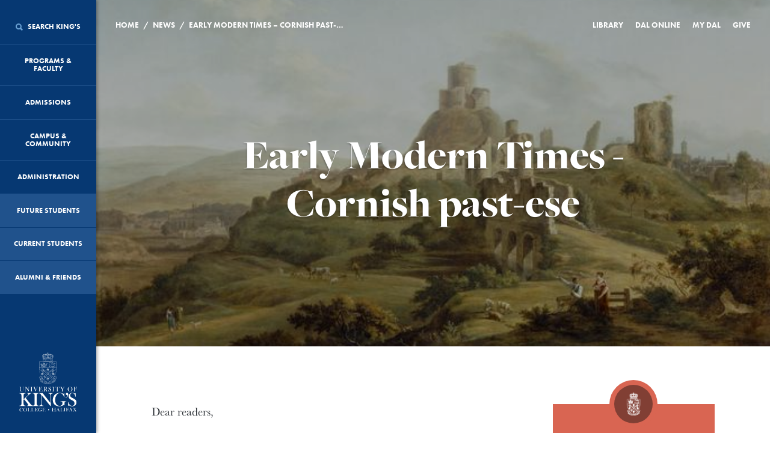

--- FILE ---
content_type: text/html; charset=UTF-8
request_url: https://ukings.ca/news/early-modern-times-cornish-past-ese/
body_size: 21350
content:
<!DOCTYPE html>

<html class="no-js" lang="en">
    <head>
		<!-- Google Tag Manager -->
<script>(function(w,d,s,l,i){w[l]=w[l]||[];w[l].push({'gtm.start':
new Date().getTime(),event:'gtm.js'});var f=d.getElementsByTagName(s)[0],
j=d.createElement(s),dl=l!='dataLayer'?'&l='+l:'';j.async=true;j.src=
'https://www.googletagmanager.com/gtm.js?id='+i+dl;f.parentNode.insertBefore(j,f);
})(window,document,'script','dataLayer','GTM-MCCSWHQ');</script>
<!-- End Google Tag Manager -->
		
        <meta charset="utf-8" />

        <meta name="viewport" content="width=device-width, initial-scale=1.0" />

        <meta name="google-site-verification" content="B7f832XzHMxoFNZnDp3hFRik5VHsC626unt8BEYvmw4" />
		<meta name="facebook-domain-verification" content="q2ubci5p59mbzkvv6cigttozu38sl5" />
        <title>University of King's College</title>

        <!-- Favicons / Site Tile -->
        <link rel="apple-touch-icon" sizes="180x180" href="/apple-touch-icon.png?v=2">
        <link rel="icon" type="image/png" href="/favicon-32x32.png?v=2" sizes="32x32">
        <link rel="icon" type="image/png" href="/favicon-16x16.png?v=2" sizes="16x16">
        <link rel="manifest" href="/manifest.json?v=2">
        <link rel="mask-icon" href="/safari-pinned-tab.svg?v=2" color="#063872">
        <meta name="theme-color" content="#063872">

        <style>
            html {
                opacity: 0;
                transition: opacity 350ms ease 0ms;
            }

            html.wf-active {
                opacity: 1;
                transition: opacity 350ms ease 0ms;
            }
        </style>

        
		<!-- All in One SEO 4.9.3 - aioseo.com -->
	<meta name="description" content="Cornish &amp; other forgotten languages!" />
	<meta name="robots" content="max-image-preview:large" />
	<meta name="author" content="Nicola Pulling"/>
	<link rel="canonical" href="https://ukings.ca/news/early-modern-times-cornish-past-ese/" />
	<meta name="generator" content="All in One SEO (AIOSEO) 4.9.3" />
		<meta property="og:locale" content="en_US" />
		<meta property="og:site_name" content="University of Kings College | Halifax, Nova Scotia" />
		<meta property="og:type" content="article" />
		<meta property="og:title" content="Early Modern Times - Cornish past-ese | University of King&#039;s College" />
		<meta property="og:description" content="Cornish &amp; other forgotten languages!" />
		<meta property="og:url" content="https://ukings.ca/news/early-modern-times-cornish-past-ese/" />
		<meta property="fb:admins" content="10100697321729409" />
		<meta property="og:image" content="https://ukings.ca/wp-content/uploads/2016/07/JIV0845.jpg" />
		<meta property="og:image:secure_url" content="https://ukings.ca/wp-content/uploads/2016/07/JIV0845.jpg" />
		<meta property="og:image:width" content="1623" />
		<meta property="og:image:height" content="1080" />
		<meta property="article:published_time" content="2018-04-14T15:45:55+00:00" />
		<meta property="article:modified_time" content="2018-04-14T15:45:55+00:00" />
		<meta property="article:publisher" content="https://www.facebook.com/universityofkingscollege" />
		<meta name="twitter:card" content="summary_large_image" />
		<meta name="twitter:site" content="@ukings" />
		<meta name="twitter:title" content="Early Modern Times - Cornish past-ese | University of King&#039;s College" />
		<meta name="twitter:description" content="Cornish &amp; other forgotten languages!" />
		<meta name="twitter:image" content="https://ukings.ca/wp-content/uploads/2016/07/JIV0845.jpg" />
		<script type="application/ld+json" class="aioseo-schema">
			{"@context":"https:\/\/schema.org","@graph":[{"@type":"Article","@id":"https:\/\/ukings.ca\/news\/early-modern-times-cornish-past-ese\/#article","name":"Early Modern Times - Cornish past-ese | University of King's College","headline":"Early Modern Times &#8211; Cornish past-ese","author":{"@id":"https:\/\/ukings.ca\/news\/author\/nicky\/#author"},"publisher":{"@id":"https:\/\/ukings.ca\/#organization"},"image":{"@type":"ImageObject","url":"https:\/\/ukings.ca\/wp-content\/uploads\/2022\/12\/UKC_Vert_Colour_BlueText_RGB.png","@id":"https:\/\/ukings.ca\/#articleImage","width":112,"height":112,"caption":"King's logo in colour"},"datePublished":"2018-04-14T12:45:55-03:00","dateModified":"2018-04-14T12:45:55-03:00","inLanguage":"en-US","mainEntityOfPage":{"@id":"https:\/\/ukings.ca\/news\/early-modern-times-cornish-past-ese\/#webpage"},"isPartOf":{"@id":"https:\/\/ukings.ca\/news\/early-modern-times-cornish-past-ese\/#webpage"},"articleSection":"Early Modern Studies"},{"@type":"BreadcrumbList","@id":"https:\/\/ukings.ca\/news\/early-modern-times-cornish-past-ese\/#breadcrumblist","itemListElement":[{"@type":"ListItem","@id":"https:\/\/ukings.ca#listItem","position":1,"name":"Home","item":"https:\/\/ukings.ca","nextItem":{"@type":"ListItem","@id":"https:\/\/ukings.ca\/news\/tag\/early-modern-studies\/#listItem","name":"Early Modern Studies"}},{"@type":"ListItem","@id":"https:\/\/ukings.ca\/news\/tag\/early-modern-studies\/#listItem","position":2,"name":"Early Modern Studies","item":"https:\/\/ukings.ca\/news\/tag\/early-modern-studies\/","nextItem":{"@type":"ListItem","@id":"https:\/\/ukings.ca\/news\/early-modern-times-cornish-past-ese\/#listItem","name":"Early Modern Times &#8211; Cornish past-ese"},"previousItem":{"@type":"ListItem","@id":"https:\/\/ukings.ca#listItem","name":"Home"}},{"@type":"ListItem","@id":"https:\/\/ukings.ca\/news\/early-modern-times-cornish-past-ese\/#listItem","position":3,"name":"Early Modern Times &#8211; Cornish past-ese","previousItem":{"@type":"ListItem","@id":"https:\/\/ukings.ca\/news\/tag\/early-modern-studies\/#listItem","name":"Early Modern Studies"}}]},{"@type":"Organization","@id":"https:\/\/ukings.ca\/#organization","name":"University of King's College","description":"Halifax, Nova Scotia","url":"https:\/\/ukings.ca\/","telephone":"+19024221271","logo":{"@type":"ImageObject","url":"https:\/\/ukings.ca\/wp-content\/uploads\/2022\/12\/UKC_Vert_Colour_BlueText_RGB.png","@id":"https:\/\/ukings.ca\/news\/early-modern-times-cornish-past-ese\/#organizationLogo","width":112,"height":112,"caption":"King's logo in colour"},"image":{"@id":"https:\/\/ukings.ca\/news\/early-modern-times-cornish-past-ese\/#organizationLogo"},"sameAs":["https:\/\/www.instagram.com\/ukchalifax","https:\/\/www.youtube.com\/c\/UniversityofKingsCollege","https:\/\/www.linkedin.com\/school\/universityofkingscollege\/"]},{"@type":"Person","@id":"https:\/\/ukings.ca\/news\/author\/nicky\/#author","url":"https:\/\/ukings.ca\/news\/author\/nicky\/","name":"Nicola Pulling","image":{"@type":"ImageObject","@id":"https:\/\/ukings.ca\/news\/early-modern-times-cornish-past-ese\/#authorImage","url":"https:\/\/secure.gravatar.com\/avatar\/93d9809debc9547bf03f4e77e038125f2900ec84065d5f84ec03486cbd7cadda?s=96&d=mm&r=g","width":96,"height":96,"caption":"Nicola Pulling"}},{"@type":"WebPage","@id":"https:\/\/ukings.ca\/news\/early-modern-times-cornish-past-ese\/#webpage","url":"https:\/\/ukings.ca\/news\/early-modern-times-cornish-past-ese\/","name":"Early Modern Times - Cornish past-ese | University of King's College","description":"Cornish & other forgotten languages!","inLanguage":"en-US","isPartOf":{"@id":"https:\/\/ukings.ca\/#website"},"breadcrumb":{"@id":"https:\/\/ukings.ca\/news\/early-modern-times-cornish-past-ese\/#breadcrumblist"},"author":{"@id":"https:\/\/ukings.ca\/news\/author\/nicky\/#author"},"creator":{"@id":"https:\/\/ukings.ca\/news\/author\/nicky\/#author"},"datePublished":"2018-04-14T12:45:55-03:00","dateModified":"2018-04-14T12:45:55-03:00"},{"@type":"WebSite","@id":"https:\/\/ukings.ca\/#website","url":"https:\/\/ukings.ca\/","name":"University of King's College","description":"Halifax, Nova Scotia","inLanguage":"en-US","publisher":{"@id":"https:\/\/ukings.ca\/#organization"}}]}
		</script>
		<!-- All in One SEO -->

<link rel='dns-prefetch' href='//ukings.ca' />
<link rel='dns-prefetch' href='//cdn.jsdelivr.net' />
<link rel='dns-prefetch' href='//cdnjs.cloudflare.com' />
<link rel="alternate" title="oEmbed (JSON)" type="application/json+oembed" href="https://ukings.ca/wp-json/oembed/1.0/embed?url=https%3A%2F%2Fukings.ca%2Fnews%2Fearly-modern-times-cornish-past-ese%2F" />
<link rel="alternate" title="oEmbed (XML)" type="text/xml+oembed" href="https://ukings.ca/wp-json/oembed/1.0/embed?url=https%3A%2F%2Fukings.ca%2Fnews%2Fearly-modern-times-cornish-past-ese%2F&#038;format=xml" />
<style id='wp-img-auto-sizes-contain-inline-css' type='text/css'>
img:is([sizes=auto i],[sizes^="auto," i]){contain-intrinsic-size:3000px 1500px}
/*# sourceURL=wp-img-auto-sizes-contain-inline-css */
</style>
<style id='wp-emoji-styles-inline-css' type='text/css'>

	img.wp-smiley, img.emoji {
		display: inline !important;
		border: none !important;
		box-shadow: none !important;
		height: 1em !important;
		width: 1em !important;
		margin: 0 0.07em !important;
		vertical-align: -0.1em !important;
		background: none !important;
		padding: 0 !important;
	}
/*# sourceURL=wp-emoji-styles-inline-css */
</style>
<link rel='stylesheet' id='page-list-style-css' href='https://ukings.ca/wp-content/plugins/page-list/css/page-list.css?ver=5.9' type='text/css' media='all' />
<link rel='stylesheet' id='font-awesome-min-css' href='https://ukings.ca/wp-content/themes/kings-website/assets/vendor/font-awesome.min.css?ver=2.1.10' type='text/css' media='all' />
<link rel='stylesheet' id='ionicons-min-css' href='https://ukings.ca/wp-content/themes/kings-website/assets/vendor/ionicons.min.css?ver=2.1.10' type='text/css' media='all' />
<link rel='stylesheet' id='normalize-css' href='https://ukings.ca/wp-content/themes/kings-website/assets/vendor/normalize.min.css?ver=2.1.10' type='text/css' media='all' />
<link rel='stylesheet' id='slick-css-css' href='//cdn.jsdelivr.net/npm/slick-carousel@1.8.1/slick/slick.css?ver=2.1.10' type='text/css' media='all' />
<link rel='stylesheet' id='style-css' href='https://ukings.ca/wp-content/themes/kings-website/assets/css/style.css?ver=2.1.10' type='text/css' media='all' />
<link rel='stylesheet' id='new-style-css' href='https://ukings.ca/wp-content/themes/kings-website/assets/css/rev-new-style.css?ver=2.1.10' type='text/css' media='all' />
<link rel='stylesheet' id='dev-style-css' href='https://ukings.ca/wp-content/themes/kings-website/assets/css/dev.css?ver=2.1.10' type='text/css' media='all' />
<link rel='stylesheet' id='fresco-css' href='https://ukings.ca/wp-content/themes/kings-website/assets/vendor/fresco/css/fresco.css?ver=2.1.10' type='text/css' media='all' />
<script type="text/javascript" src="https://ukings.ca/wp-content/themes/kings-website/assets/vendor/jquery.min.js?ver=2.1.10" id="jquery-js"></script>
<script type="text/javascript" src="https://ukings.ca/wp-content/themes/kings-website/assets/vendor/modernizr.js?ver=2.1.10" id="modernizr-js"></script>
<script type="text/javascript" src="https://ukings.ca/wp-content/themes/kings-website/assets/js/blazy.min.js?ver=2.1.10" id="blazy-js-js"></script>
<link rel="https://api.w.org/" href="https://ukings.ca/wp-json/" /><link rel="alternate" title="JSON" type="application/json" href="https://ukings.ca/wp-json/wp/v2/posts/18041" /><link rel="EditURI" type="application/rsd+xml" title="RSD" href="https://ukings.ca/xmlrpc.php?rsd" />
<link rel='shortlink' href='https://ukings.ca/?p=18041' />
<script type="text/javascript">
(function(url){
	if(/(?:Chrome\/26\.0\.1410\.63 Safari\/537\.31|WordfenceTestMonBot)/.test(navigator.userAgent)){ return; }
	var addEvent = function(evt, handler) {
		if (window.addEventListener) {
			document.addEventListener(evt, handler, false);
		} else if (window.attachEvent) {
			document.attachEvent('on' + evt, handler);
		}
	};
	var removeEvent = function(evt, handler) {
		if (window.removeEventListener) {
			document.removeEventListener(evt, handler, false);
		} else if (window.detachEvent) {
			document.detachEvent('on' + evt, handler);
		}
	};
	var evts = 'contextmenu dblclick drag dragend dragenter dragleave dragover dragstart drop keydown keypress keyup mousedown mousemove mouseout mouseover mouseup mousewheel scroll'.split(' ');
	var logHuman = function() {
		if (window.wfLogHumanRan) { return; }
		window.wfLogHumanRan = true;
		var wfscr = document.createElement('script');
		wfscr.type = 'text/javascript';
		wfscr.async = true;
		wfscr.src = url + '&r=' + Math.random();
		(document.getElementsByTagName('head')[0]||document.getElementsByTagName('body')[0]).appendChild(wfscr);
		for (var i = 0; i < evts.length; i++) {
			removeEvent(evts[i], logHuman);
		}
	};
	for (var i = 0; i < evts.length; i++) {
		addEvent(evts[i], logHuman);
	}
})('//ukings.ca/?wordfence_lh=1&hid=280155D53480E4AD2E5C8FB8CF321AEA');
</script><link rel="canonical" href="https://ukings.ca/news/early-modern-times-cornish-past-ese/" /><!-- Google tag (gtag.js) --> 
<script async src=https://www.googletagmanager.com/gtag/js?id=G-R6NNR01JF9></script> 
<script> window.dataLayer = window.dataLayer || []; function gtag(){dataLayer.push(arguments);} gtag('js', new Date()); gtag('config', 'G-R6NNR01JF9'); </script><link rel="icon" href="https://ukings.ca/wp-content/uploads/2020/09/favicon-32x32-1.png" sizes="32x32" />
<link rel="icon" href="https://ukings.ca/wp-content/uploads/2020/09/favicon-32x32-1.png" sizes="192x192" />
<link rel="apple-touch-icon" href="https://ukings.ca/wp-content/uploads/2020/09/favicon-32x32-1.png" />
<meta name="msapplication-TileImage" content="https://ukings.ca/wp-content/uploads/2020/09/favicon-32x32-1.png" />


		
		<!-- libraryh3lp.com/ Code -->
		<script type="text/javascript" src="https://ca.libraryh3lp.com/js/libraryh3lp.js?multi"></script>
		
		<!-- style for LibraryH3lp offline box  -->

		<style type="text/css" media="screen"> 
		<!-- 
		.offline_box { 
			background: #B0C4DE; 
			width: 200px; 
			text-align: center; 
			padding: 3px 3px 5px 3px; 
			border: 1px solid gray; 
		} 

		.style2 {
			font-family: "Courier New", Courier, mono;
		} 
		--> 
		</style>

        <!-- Snap Pixel Code -->
        <script type='text/javascript'>
        (function(e,t,n){if(e.snaptr)return;var a=e.snaptr=function()
        {a.handleRequest?a.handleRequest.apply(a,arguments):a.queue.push(arguments)};
        a.queue=[];var s='script';r=t.createElement(s);r.async=!0;
        r.src=n;var u=t.getElementsByTagName(s)[0];
        u.parentNode.insertBefore(r,u);})(window,document,
        'https://sc-static.net/scevent.min.js');

        snaptr('init', '9a588c5b-7d18-4716-8724-146265217ea1', {
        'user_email': '__INSERT_USER_EMAIL__'
        });

        snaptr('track', 'PAGE_VIEW');

        </script>
        <!-- End Snap Pixel Code -->

    </head>
    <body class="wp-singular post-template-default single single-post postid-18041 single-format-standard wp-theme-kings-website">
		<!-- Google Tag Manager (noscript) -->
<noscript><iframe src="https://www.googletagmanager.com/ns.html?id=GTM-MCCSWHQ"
height="0" width="0" style="display:none;visibility:hidden"></iframe></noscript>
<!-- End Google Tag Manager (noscript) -->
    	
		

    <header class="sidebar">
<input id="post-id" type="hidden" value="18041" />
    <nav>

        <div class="mobile-nav__target">
            <!-- <a href="/" title="Home" class="mobile-nav__logo"><img src="https://ukings.ca/wp-content/themes/kings-website/assets/img/icon_crown_white.svg" title="Home" alt="Home" class="mobile-nav__image"></a> -->
            <a href="/" title="Home" class="mobile-nav__logo"><img src="https://ukings.ca/wp-content/themes/kings-website/assets/img/crest_white.png" title="Home" alt="Home" class="mobile-nav__image"></a>
            <div class="mobile-nav__link-wrapper">
                <button class="mobile-nav__trigger"><i class="ionicons ion-android-menu"></i> Menu</button>
                <button class="mobile-nav__search"><i class="ionicons ion-android-search"></i> Search</button>
            </div>
        </div>

                                    <div class="main-menu" data-level="1" data-menu-link-target="menu-sub-0">
                    <a href="/" class="home" title="Home">
                        <img src="https://ukings.ca/wp-content/themes/kings-website/assets/img/logo_vertical_white.svg" title="Home" alt="Home">
                    </a>
            
                                                <a href="#" 
                       title="Search King's" 
                       id="menu-item-search" 
                       data-menu-link-handler="menu-sub-search" 
                                              data-menu-id="search" 
                       data-menu-parent="0">
                                                    <i class="ionicons ion-search"></i> 
                                                Search King's<i class="ionicons ion-android-add"></i>
                    </a>
                                                                <a href="#" 
                       title="Programs & Faculty" 
                       id="menu-item-917" 
                       data-menu-link-handler="menu-sub-917" 
                                              data-menu-id="917" 
                       data-menu-parent="0">
                                                Programs & Faculty<i class="ionicons ion-android-add"></i>
                    </a>
                                                                <a href="#" 
                       title="Admissions" 
                       id="menu-item-937" 
                       data-menu-link-handler="menu-sub-937" 
                                              data-menu-id="937" 
                       data-menu-parent="0">
                                                Admissions<i class="ionicons ion-android-add"></i>
                    </a>
                                                                <a href="#" 
                       title="Campus & Community" 
                       id="menu-item-940" 
                       data-menu-link-handler="menu-sub-940" 
                                              data-menu-id="940" 
                       data-menu-parent="0">
                                                Campus & Community<i class="ionicons ion-android-add"></i>
                    </a>
                                                                <a href="#" 
                       title="Administration" 
                       id="menu-item-14414" 
                       data-menu-link-handler="menu-sub-14414" 
                                              data-menu-id="14414" 
                       data-menu-parent="0">
                                                Administration<i class="ionicons ion-android-add"></i>
                    </a>
                                                                <a href="https://ukings.ca/future-students/" 
                       title="Future Students" 
                       data-menu-post-id="929" 
                       data-menu-id="933" 
                       data-menu-parent="0" 
                       target="">
                                                  Future Students
                    </a>
                                                                <a href="https://ukings.ca/current-students/" 
                       title="Current Students" 
                       data-menu-post-id="927" 
                       data-menu-id="934" 
                       data-menu-parent="0" 
                       target="">
                                                  Current Students
                    </a>
                                                                <a href="#" 
                       title="Alumni &#038; Friends" 
                       id="menu-item-935" 
                       data-menu-link-handler="menu-sub-935" 
                                              data-menu-id="935" 
                       data-menu-parent="0">
                                                Alumni &#038; Friends<i class="ionicons ion-android-add"></i>
                    </a>
                                        </div>
                                    <div class="sub-menu-01" data-menu-link-target="menu-sub-917" data-level="2">
                    <a href="#" class="menu-back" id="menu-item-935" data-menu-link-handler="menu-sub-917" title="Back"><i class="fa fa-angle-left"></i>Back</a>
            
                                                <a href="https://ukings.ca/programs/" 
                       title="Overview" 
                       data-menu-post-id="158" 
                       data-menu-id="964" 
                       data-menu-parent="917" 
                       target="">
                                                  Overview
                    </a>
                                                                <a href="https://ukings.ca/area-of-study/foundation-year-program/" 
                       title="Foundation Year Program" 
                       data-menu-post-id="1039" 
                       data-menu-id="1041" 
                       data-menu-parent="917" 
                       target="">
                                                  Foundation Year Program
                    </a>
                                                                <a href="#" 
                       title="Journalism, Writing & Publishing" 
                       id="menu-item-886" 
                       data-menu-link-handler="menu-sub-886" 
                                              data-menu-id="886" 
                       data-menu-parent="917">
                                                Journalism, Writing & Publishing<i class="ionicons ion-android-add"></i>
                    </a>
                                                                <a href="#" 
                       title="King's Honours  Programs" 
                       id="menu-item-2889" 
                       data-menu-link-handler="menu-sub-2889" 
                                              data-menu-id="2889" 
                       data-menu-parent="917">
                                                King's Honours  Programs<i class="ionicons ion-android-add"></i>
                    </a>
                                                                <a href="https://ukings.ca/area-of-study/arts-humanities/" 
                       title="Arts &#038; Humanities" 
                       data-menu-post-id="109" 
                       data-menu-id="28808" 
                       data-menu-parent="917" 
                       target="">
                                                  Arts &#038; Humanities
                    </a>
                                                                <a href="https://ukings.ca/area-of-study/science/" 
                       title="Science" 
                       data-menu-post-id="104" 
                       data-menu-id="887" 
                       data-menu-parent="917" 
                       target="">
                                                  Science
                    </a>
                                                                <a href="https://ukings.ca/area-of-study/music/" 
                       title="Music" 
                       data-menu-post-id="111" 
                       data-menu-id="884" 
                       data-menu-parent="917" 
                       target="">
                                                  Music
                    </a>
                                                                <a href="https://ukings.ca/programs/courses/" 
                       title="Courses" 
                       data-menu-post-id="173" 
                       data-menu-id="936" 
                       data-menu-parent="917" 
                       target="">
                                                  Courses
                    </a>
                                                                <a href="https://ukings.ca/area-of-study/field-courses-study-abroad/" 
                       title="Field Courses &#038; Study Abroad Programs" 
                       data-menu-post-id="989" 
                       data-menu-id="5194" 
                       data-menu-parent="917" 
                       target="">
                                                  Field Courses &#038; Study Abroad Programs
                    </a>
                                                                <a href="https://ukings.ca/programs/experiential-learning/" 
                       title="Experiential Learning" 
                       data-menu-post-id="46864" 
                       data-menu-id="47445" 
                       data-menu-parent="917" 
                       target="">
                                                  Experiential Learning
                    </a>
                                                                <a href="#" 
                       title="Non-Credit Programs" 
                       id="menu-item-27591" 
                       data-menu-link-handler="menu-sub-27591" 
                                              data-menu-id="27591" 
                       data-menu-parent="917">
                                                Non-Credit Programs<i class="ionicons ion-android-add"></i>
                    </a>
                                                                <a href="https://ukings.ca/programs/for-faculty/" 
                       title="For Faculty" 
                       data-menu-post-id="13972" 
                       data-menu-id="63320" 
                       data-menu-parent="917" 
                       target="">
                                                  For Faculty
                    </a>
                                        </div>
                                    <div class="sub-menu-02" data-menu-link-target="menu-sub-886" data-level="3">
                    <a href="#" class="menu-back" id="menu-item-935" data-menu-link-handler="menu-sub-886" title="Back"><i class="fa fa-angle-left"></i>Back</a>
            
                                                <a href="https://ukings.ca/area-of-study/journalism-writing-publishing/" 
                       title="Overview" 
                       data-menu-post-id="55541" 
                       data-menu-id="56130" 
                       data-menu-parent="886" 
                       target="">
                                                  Overview
                    </a>
                                                                <a href="#" 
                       title="Journalism Programs" 
                       id="menu-item-5982" 
                       data-menu-link-handler="menu-sub-5982" 
                                              data-menu-id="5982" 
                       data-menu-parent="886">
                                                Journalism Programs<i class="ionicons ion-android-add"></i>
                    </a>
                                                                <a href="#" 
                       title="Writing & Publishing Programs" 
                       id="menu-item-54569" 
                       data-menu-link-handler="menu-sub-54569" 
                                              data-menu-id="54569" 
                       data-menu-parent="886">
                                                Writing & Publishing Programs<i class="ionicons ion-android-add"></i>
                    </a>
                                        </div>
                                    <div class="sub-menu-03" data-menu-link-target="menu-sub-5982" data-level="4">
                    <a href="#" class="menu-back" id="menu-item-935" data-menu-link-handler="menu-sub-5982" title="Back"><i class="fa fa-angle-left"></i>Back</a>
            
                                                <a href="https://ukings.ca/area-of-study/journalism/" 
                       title="Overview" 
                       data-menu-post-id="107" 
                       data-menu-id="54571" 
                       data-menu-parent="5982" 
                       target="">
                                                  Overview
                    </a>
                                                                <a href="https://ukings.ca/area-of-study/bachelor-of-journalism-honours/" 
                       title="Bachelor of Journalism (Honours)" 
                       data-menu-post-id="1490" 
                       data-menu-id="5980" 
                       data-menu-parent="5982" 
                       target="">
                                                  Bachelor of Journalism (Honours)
                    </a>
                                                                <a href="https://ukings.ca/area-of-study/minor-in-journalism-studies/" 
                       title="Minor in Journalism Studies" 
                       data-menu-post-id="5947" 
                       data-menu-id="5976" 
                       data-menu-parent="5982" 
                       target="">
                                                  Minor in Journalism Studies
                    </a>
                                                                <a href="https://ukings.ca/area-of-study/one-year-bachelor-of-journalism/" 
                       title="One-Year Bachelor of Journalism" 
                       data-menu-post-id="1859" 
                       data-menu-id="5977" 
                       data-menu-parent="5982" 
                       target="">
                                                  One-Year Bachelor of Journalism
                    </a>
                                                                <a href="https://ukings.ca/area-of-study/master-of-journalism/" 
                       title="Master of Journalism" 
                       data-menu-post-id="3397" 
                       data-menu-id="5981" 
                       data-menu-parent="5982" 
                       target="">
                                                  Master of Journalism
                    </a>
                                        </div>
                                    <div class="sub-menu-03" data-menu-link-target="menu-sub-54569" data-level="4">
                    <a href="#" class="menu-back" id="menu-item-935" data-menu-link-handler="menu-sub-54569" title="Back"><i class="fa fa-angle-left"></i>Back</a>
            
                                                <a href="https://ukings.ca/area-of-study/writing-and-publishing/" 
                       title="Overview" 
                       data-menu-post-id="53907" 
                       data-menu-id="54572" 
                       data-menu-parent="54569" 
                       target="">
                                                  Overview
                    </a>
                                                                <a href="https://ukings.ca/area-of-study/master-of-fine-arts-in-creative-nonfiction/" 
                       title="Master of Fine Arts in Creative Nonfiction" 
                       data-menu-post-id="4097" 
                       data-menu-id="5978" 
                       data-menu-parent="54569" 
                       target="">
                                                  Master of Fine Arts in Creative Nonfiction
                    </a>
                                                                <a href="https://ukings.ca/area-of-study/master-of-fine-arts-in-fiction/" 
                       title="Master of Fine Arts in Fiction" 
                       data-menu-post-id="53915" 
                       data-menu-id="54570" 
                       data-menu-parent="54569" 
                       target="">
                                                  Master of Fine Arts in Fiction
                    </a>
                                        </div>
                                    <div class="sub-menu-02" data-menu-link-target="menu-sub-2889" data-level="3">
                    <a href="#" class="menu-back" id="menu-item-935" data-menu-link-handler="menu-sub-2889" title="Back"><i class="fa fa-angle-left"></i>Back</a>
            
                                                <a href="https://ukings.ca/area-of-study/kings-honours-programs/" 
                       title="Overview" 
                       data-menu-post-id="2520" 
                       data-menu-id="7118" 
                       data-menu-parent="2889" 
                       target="">
                                                  Overview
                    </a>
                                                                <a href="https://ukings.ca/area-of-study/contemporary-studies/" 
                       title="Contemporary Studies" 
                       data-menu-post-id="2899" 
                       data-menu-id="7112" 
                       data-menu-parent="2889" 
                       target="">
                                                  Contemporary Studies
                    </a>
                                                                <a href="https://ukings.ca/area-of-study/early-modern-studies/" 
                       title="Early Modern Studies" 
                       data-menu-post-id="2912" 
                       data-menu-id="7117" 
                       data-menu-parent="2889" 
                       target="">
                                                  Early Modern Studies
                    </a>
                                                                <a href="https://ukings.ca/area-of-study/history-of-science-and-technology/" 
                       title="History of Science and Technology" 
                       data-menu-post-id="2900" 
                       data-menu-id="7116" 
                       data-menu-parent="2889" 
                       target="">
                                                  History of Science and Technology
                    </a>
                                        </div>
                                    <div class="sub-menu-02" data-menu-link-target="menu-sub-27591" data-level="3">
                    <a href="#" class="menu-back" id="menu-item-935" data-menu-link-handler="menu-sub-27591" title="Back"><i class="fa fa-angle-left"></i>Back</a>
            
                                                <a href="https://ukings.ca/programs/non-credit/" 
                       title="Overview" 
                       data-menu-post-id="10210" 
                       data-menu-id="30959" 
                       data-menu-parent="27591" 
                       target="">
                                                  Overview
                    </a>
                                                                <a href="https://ukings.ca/programs/non-credit/public-humanities/" 
                       title="Internships in Public and Applied Humanities" 
                       data-menu-post-id="30742" 
                       data-menu-id="30952" 
                       data-menu-parent="27591" 
                       target="">
                                                  Internships in Public and Applied Humanities
                    </a>
                                                                <a href="https://ukings.ca/programs/non-credit/humanities-for-young-people/" 
                       title="Humanities for Young People (HYP)" 
                       data-menu-post-id="1035" 
                       data-menu-id="1067" 
                       data-menu-parent="27591" 
                       target="">
                                                  Humanities for Young People (HYP)
                    </a>
                                                                <a href="https://ukings.ca/programs/non-credit/data-school/" 
                       title="Summer Data School" 
                       data-menu-post-id="10199" 
                       data-menu-id="27592" 
                       data-menu-parent="27591" 
                       target="">
                                                  Summer Data School
                    </a>
                                                                <a href="https://ukings.ca/programs/non-credit/writing-workshops/" 
                       title="Writing Workshops" 
                       data-menu-post-id="27497" 
                       data-menu-id="27593" 
                       data-menu-parent="27591" 
                       target="">
                                                  Writing Workshops
                    </a>
                                                                <a href="https://ukings.ca/programs/non-credit/how-to-make-a-podcast/" 
                       title="How to Make a Podcast" 
                       data-menu-post-id="69332" 
                       data-menu-id="69635" 
                       data-menu-parent="27591" 
                       target="">
                                                  How to Make a Podcast
                    </a>
                                        </div>
                                    <div class="sub-menu-01" data-menu-link-target="menu-sub-937" data-level="2">
                    <a href="#" class="menu-back" id="menu-item-935" data-menu-link-handler="menu-sub-937" title="Back"><i class="fa fa-angle-left"></i>Back</a>
            
                                                <a href="#" 
                       title="Apply to King’s" 
                       id="menu-item-1042" 
                       data-menu-link-handler="menu-sub-1042" 
                                              data-menu-id="1042" 
                       data-menu-parent="937">
                                                Apply to King’s<i class="ionicons ion-android-add"></i>
                    </a>
                                                                <a href="#" 
                       title="Admission Requirements" 
                       id="menu-item-6589" 
                       data-menu-link-handler="menu-sub-6589" 
                                              data-menu-id="6589" 
                       data-menu-parent="937">
                                                Admission Requirements<i class="ionicons ion-android-add"></i>
                    </a>
                                                                <a href="#" 
                       title="Finances" 
                       id="menu-item-938" 
                       data-menu-link-handler="menu-sub-938" 
                                              data-menu-id="938" 
                       data-menu-parent="937">
                                                Finances<i class="ionicons ion-android-add"></i>
                    </a>
                                                                <a href="https://ukings.ca/admissions/dal-kings/" 
                       title="The King's/Dalhousie Association" 
                       data-menu-post-id="53567" 
                       data-menu-id="53668" 
                       data-menu-parent="937" 
                       target="">
                                                  The King's/Dalhousie Association
                    </a>
                                                                <a href="https://ukings.ca/admissions/important-dates-deadlines/" 
                       title="Admissions Dates &#038; Deadlines" 
                       data-menu-post-id="993" 
                       data-menu-id="1044" 
                       data-menu-parent="937" 
                       target="">
                                                  Admissions Dates &#038; Deadlines
                    </a>
                                                                <a href="https://ukings.ca/admissions/campus-tours-recruitment/" 
                       title="Campus Tours &#038; Recruitment Events" 
                       data-menu-post-id="995" 
                       data-menu-id="1045" 
                       data-menu-parent="937" 
                       target="">
                                                  Campus Tours &#038; Recruitment Events
                    </a>
                                                                <a href="https://ukings.ca/admissions/course-selection-registration/" 
                       title="Course Selection &#038; Registration" 
                       data-menu-post-id="997" 
                       data-menu-id="1046" 
                       data-menu-parent="937" 
                       target="">
                                                  Course Selection &#038; Registration
                    </a>
                                                                <a href="https://ukings.ca/admissions/next-steps/" 
                       title="Next Steps" 
                       data-menu-post-id="999" 
                       data-menu-id="1047" 
                       data-menu-parent="937" 
                       target="">
                                                  Next Steps
                    </a>
                                                                <a href="https://ukings.ca/future-students/for-parents/" 
                       title="Information for parents" 
                       data-menu-post-id="20110" 
                       data-menu-id="35064" 
                       data-menu-parent="937" 
                       target="">
                                                  Information for parents
                    </a>
                                        </div>
                                    <div class="sub-menu-02" data-menu-link-target="menu-sub-1042" data-level="3">
                    <a href="#" class="menu-back" id="menu-item-935" data-menu-link-handler="menu-sub-1042" title="Back"><i class="fa fa-angle-left"></i>Back</a>
            
                                                <a href="https://ukings.ca/admissions/apply-to-kings/undergraduate/" 
                       title="Undergraduate" 
                       data-menu-post-id="7437" 
                       data-menu-id="7738" 
                       data-menu-parent="1042" 
                       target="">
                                                  Undergraduate
                    </a>
                                                                <a href="https://ukings.ca/admissions/apply-to-kings/graduate/" 
                       title="Graduate & Advanced" 
                       data-menu-post-id="7425" 
                       data-menu-id="7739" 
                       data-menu-parent="1042" 
                       target="">
                                                  Graduate & Advanced
                    </a>
                                        </div>
                                    <div class="sub-menu-02" data-menu-link-target="menu-sub-6589" data-level="3">
                    <a href="#" class="menu-back" id="menu-item-935" data-menu-link-handler="menu-sub-6589" title="Back"><i class="fa fa-angle-left"></i>Back</a>
            
                                                <a href="https://ukings.ca/admissions/admission-requirements/undergraduate/" 
                       title="Undergraduate" 
                       data-menu-post-id="5832" 
                       data-menu-id="6642" 
                       data-menu-parent="6589" 
                       target="">
                                                  Undergraduate
                    </a>
                                                                <a href="https://ukings.ca/admissions/admission-requirements/graduate-advanced-admissions/" 
                       title="Graduate & Advanced" 
                       data-menu-post-id="3593" 
                       data-menu-id="6641" 
                       data-menu-parent="6589" 
                       target="">
                                                  Graduate & Advanced
                    </a>
                                        </div>
                                    <div class="sub-menu-02" data-menu-link-target="menu-sub-938" data-level="3">
                    <a href="#" class="menu-back" id="menu-item-935" data-menu-link-handler="menu-sub-938" title="Back"><i class="fa fa-angle-left"></i>Back</a>
            
                                                <a href="https://ukings.ca/admissions/finances/" 
                       title="Overview" 
                       data-menu-post-id="1144" 
                       data-menu-id="2383" 
                       data-menu-parent="938" 
                       target="">
                                                  Overview
                    </a>
                                                                <a href="https://ukings.ca/admissions/finances/payments-guide/" 
                       title="Payments Guide" 
                       data-menu-post-id="1362" 
                       data-menu-id="1407" 
                       data-menu-parent="938" 
                       target="">
                                                  Payments Guide
                    </a>
                                                                <a href="#" 
                       title="Tuition &#038; Living Expenses" 
                       id="menu-item-2920" 
                       data-menu-link-handler="menu-sub-2920" 
                                              data-menu-id="2920" 
                       data-menu-parent="938">
                                                Tuition &#038; Living Expenses<i class="ionicons ion-android-add"></i>
                    </a>
                                                                <a href="#" 
                       title="Scholarships and Awards" 
                       id="menu-item-1056" 
                       data-menu-link-handler="menu-sub-1056" 
                                              data-menu-id="1056" 
                       data-menu-parent="938">
                                                Scholarships and Awards<i class="ionicons ion-android-add"></i>
                    </a>
                                                                <a href="https://ukings.ca/admissions/finances/financial-aid/" 
                       title="Financial Aid" 
                       data-menu-post-id="1009" 
                       data-menu-id="1055" 
                       data-menu-parent="938" 
                       target="">
                                                  Financial Aid
                    </a>
                                                                <a href="https://ukings.ca/admissions/finances/financial-advising/" 
                       title="Financial Advising" 
                       data-menu-post-id="1017" 
                       data-menu-id="1051" 
                       data-menu-parent="938" 
                       target="">
                                                  Financial Advising
                    </a>
                                                                <a href="https://ukings.ca/campus-community/student-life/student-employment/" 
                       title="Student Employment" 
                       data-menu-post-id="1158" 
                       data-menu-id="2624" 
                       data-menu-parent="938" 
                       target="">
                                                  Student Employment
                    </a>
                                        </div>
                                    <div class="sub-menu-03" data-menu-link-target="menu-sub-2920" data-level="4">
                    <a href="#" class="menu-back" id="menu-item-935" data-menu-link-handler="menu-sub-2920" title="Back"><i class="fa fa-angle-left"></i>Back</a>
            
                                                <a href="https://ukings.ca/admissions/finances/tuition-living-expenses/" 
                       title="Overview" 
                       data-menu-post-id="1001" 
                       data-menu-id="2399" 
                       data-menu-parent="2920" 
                       target="">
                                                  Overview
                    </a>
                                                                <a href="https://ukings.ca/admissions/finances/tuition-living-expenses/tuition-estimates/" 
                       title="Tuition Estimates" 
                       data-menu-post-id="190" 
                       data-menu-id="1048" 
                       data-menu-parent="2920" 
                       target="">
                                                  Tuition Estimates
                    </a>
                                                                <a href="https://ukings.ca/admissions/finances/tuition-living-expenses/tuition-and-financial-aid-for-international-students/" 
                       title="Tuition and Financial Aid for International Students" 
                       data-menu-post-id="67821" 
                       data-menu-id="68151" 
                       data-menu-parent="2920" 
                       target="">
                                                  Tuition and Financial Aid for International Students
                    </a>
                                                                <a href="https://ukings.ca/admissions/finances/tuition-living-expenses/residence-meal-plan/" 
                       title="Residence &#038; Meal Plan" 
                       data-menu-post-id="1668" 
                       data-menu-id="2066" 
                       data-menu-parent="2920" 
                       target="">
                                                  Residence &#038; Meal Plan
                    </a>
                                        </div>
                                    <div class="sub-menu-03" data-menu-link-target="menu-sub-1056" data-level="4">
                    <a href="#" class="menu-back" id="menu-item-935" data-menu-link-handler="menu-sub-1056" title="Back"><i class="fa fa-angle-left"></i>Back</a>
            
                                                <a href="https://ukings.ca/admissions/finances/scholarships/" 
                       title="Overview" 
                       data-menu-post-id="1003" 
                       data-menu-id="2400" 
                       data-menu-parent="1056" 
                       target="">
                                                  Overview
                    </a>
                                                                <a href="https://ukings.ca/admissions/finances/scholarships/undergraduate/" 
                       title="For New Undergraduate Students" 
                       data-menu-post-id="1123" 
                       data-menu-id="29473" 
                       data-menu-parent="1056" 
                       target="">
                                                  For New Undergraduate Students
                    </a>
                                                                <a href="https://ukings.ca/admissions/finances/scholarships/graduate-advanced/" 
                       title="For New Graduate & Advanced Students" 
                       data-menu-post-id="1439" 
                       data-menu-id="29472" 
                       data-menu-parent="1056" 
                       target="">
                                                  For New Graduate & Advanced Students
                    </a>
                                                                <a href="https://ukings.ca/admissions/finances/scholarships/returning-student-scholarships/" 
                       title="For All Returning Students" 
                       data-menu-post-id="1007" 
                       data-menu-id="1057" 
                       data-menu-parent="1056" 
                       target="">
                                                  For All Returning Students
                    </a>
                                                                <a href="https://ukings.ca/admissions/finances/scholarships/graduating-student-scholarships/" 
                       title="For Graduating Students" 
                       data-menu-post-id="51219" 
                       data-menu-id="51353" 
                       data-menu-parent="1056" 
                       target="">
                                                  For Graduating Students
                    </a>
                                        </div>
                                    <div class="sub-menu-01" data-menu-link-target="menu-sub-940" data-level="2">
                    <a href="#" class="menu-back" id="menu-item-935" data-menu-link-handler="menu-sub-940" title="Back"><i class="fa fa-angle-left"></i>Back</a>
            
                                                <a href="https://ukings.ca/campus-community/about-kings/" 
                       title="About King’s" 
                       data-menu-post-id="979" 
                       data-menu-id="1064" 
                       data-menu-parent="940" 
                       target="">
                                                  About King’s
                    </a>
                                                                <a href="https://ukings.ca/people/" 
                       title="People" 
                       data-menu-post-id="164" 
                       data-menu-id="1066" 
                       data-menu-parent="940" 
                       target="">
                                                  People
                    </a>
                                                                <a href="https://ukings.ca/campus-community/library/" 
                       title="King’s Library" 
                       data-menu-post-id="1206" 
                       data-menu-id="5779" 
                       data-menu-parent="940" 
                       target="">
                                                  King’s Library
                    </a>
                                                                <a href="https://ukings.ca/campus-community/campus-map/" 
                       title="Campus Map" 
                       data-menu-post-id="1023" 
                       data-menu-id="1065" 
                       data-menu-parent="940" 
                       target="">
                                                  Campus Map
                    </a>
                                                                <a href="#" 
                       title="Student Life" 
                       id="menu-item-1059" 
                       data-menu-link-handler="menu-sub-1059" 
                                              data-menu-id="1059" 
                       data-menu-parent="940">
                                                Student Life<i class="ionicons ion-android-add"></i>
                    </a>
                                                                <a href="#" 
                       title="Accessible King’s" 
                       id="menu-item-74744" 
                       data-menu-link-handler="menu-sub-74744" 
                                              data-menu-id="74744" 
                       data-menu-parent="940">
                                                Accessible King’s<i class="ionicons ion-android-add"></i>
                    </a>
                                                                <a href="#" 
                       title="Indigenous Community @ King’s" 
                       id="menu-item-66908" 
                       data-menu-link-handler="menu-sub-66908" 
                                              data-menu-id="66908" 
                       data-menu-parent="940">
                                                Indigenous Community @ King’s<i class="ionicons ion-android-add"></i>
                    </a>
                                                                <a href="#" 
                       title="Black Community @ King’s" 
                       id="menu-item-69107" 
                       data-menu-link-handler="menu-sub-69107" 
                                              data-menu-id="69107" 
                       data-menu-parent="940">
                                                Black Community @ King’s<i class="ionicons ion-android-add"></i>
                    </a>
                                                                <a href="https://ukings.ca/campus-community/student-services/health/2slgbtqia-wellbeing/" 
                       title="2SLGBTQIA+ Community @ King's" 
                       data-menu-post-id="69934" 
                       data-menu-id="79070" 
                       data-menu-parent="940" 
                       target="">
                                                  2SLGBTQIA+ Community @ King's
                    </a>
                                                                <a href="#" 
                       title="Residence" 
                       id="menu-item-1060" 
                       data-menu-link-handler="menu-sub-1060" 
                                              data-menu-id="1060" 
                       data-menu-parent="940">
                                                Residence<i class="ionicons ion-android-add"></i>
                    </a>
                                                                <a href="https://ukings.ca/campus-community/dining/" 
                       title="Dining" 
                       data-menu-post-id="1164" 
                       data-menu-id="1225" 
                       data-menu-parent="940" 
                       target="">
                                                  Dining
                    </a>
                                                                <a href="#" 
                       title="Student Services" 
                       id="menu-item-1240" 
                       data-menu-link-handler="menu-sub-1240" 
                                              data-menu-id="1240" 
                       data-menu-parent="940">
                                                Student Services<i class="ionicons ion-android-add"></i>
                    </a>
                                                                <a href="https://ukings.ca/campus-community/athletics/" 
                       title="Athletics" 
                       data-menu-post-id="1031" 
                       data-menu-id="1062" 
                       data-menu-parent="940" 
                       target="">
                                                  Athletics
                    </a>
                                                                <a href="https://ukings.ca/campus-community/chapel-choir/" 
                       title="Chapel &#038; Choir" 
                       data-menu-post-id="1156" 
                       data-menu-id="1213" 
                       data-menu-parent="940" 
                       target="">
                                                  Chapel &#038; Choir
                    </a>
                                                                <a href="http://conferences.ukings.ca" 
                       title="Conference Services" 
                       data-menu-post-id="6127" 
                       data-menu-id="6127" 
                       data-menu-parent="940" 
                       target="_blank">
                                                  Conference Services
                    </a>
                                                                <a href="https://ukings.ca/campus-community/employment/" 
                       title="Employment" 
                       data-menu-post-id="5603" 
                       data-menu-id="5609" 
                       data-menu-parent="940" 
                       target="">
                                                  Employment
                    </a>
                                                                <a href="https://ukings.ca/news/" 
                       title="News &#038; Blogs" 
                       data-menu-post-id="1162" 
                       data-menu-id="29346" 
                       data-menu-parent="940" 
                       target="">
                                                  News &#038; Blogs
                    </a>
                                                                <a href="https://ukings.ca/events/" 
                       title="Events" 
                       data-menu-post-id="1166" 
                       data-menu-id="29347" 
                       data-menu-parent="940" 
                       target="">
                                                  Events
                    </a>
                                        </div>
                                    <div class="sub-menu-02" data-menu-link-target="menu-sub-1059" data-level="3">
                    <a href="#" class="menu-back" id="menu-item-935" data-menu-link-handler="menu-sub-1059" title="Back"><i class="fa fa-angle-left"></i>Back</a>
            
                                                <a href="https://ukings.ca/campus-community/student-life/" 
                       title="Overview" 
                       data-menu-post-id="1025" 
                       data-menu-id="2382" 
                       data-menu-parent="1059" 
                       target="">
                                                  Overview
                    </a>
                                                                <a href="https://ukings.ca/campus-community/student-life/halifax/" 
                       title="Halifax" 
                       data-menu-post-id="1128" 
                       data-menu-id="1208" 
                       data-menu-parent="1059" 
                       target="">
                                                  Halifax
                    </a>
                                                                <a href="https://ukings.ca/campus-community/student-life/theatre-music-dance/" 
                       title="Theatre, Music &#038; Dance" 
                       data-menu-post-id="16971" 
                       data-menu-id="17409" 
                       data-menu-parent="1059" 
                       target="">
                                                  Theatre, Music &#038; Dance
                    </a>
                                                                <a href="https://ukings.ca/campus-community/student-life/the-wardroom/" 
                       title="The Wardroom" 
                       data-menu-post-id="1130" 
                       data-menu-id="1210" 
                       data-menu-parent="1059" 
                       target="">
                                                  The Wardroom
                    </a>
                                                                <a href="https://ukings.ca/campus-community/student-life/kings-students-union/" 
                       title="King’s Students’ Union" 
                       data-menu-post-id="1134" 
                       data-menu-id="1211" 
                       data-menu-parent="1059" 
                       target="">
                                                  King’s Students’ Union
                    </a>
                                                                <a href="https://ukings.ca/campus-community/student-life/groups-societies/" 
                       title="Groups &#038; Societies" 
                       data-menu-post-id="1140" 
                       data-menu-id="1212" 
                       data-menu-parent="1059" 
                       target="">
                                                  Groups &#038; Societies
                    </a>
                                                                <a href="https://ukings.ca/campus-community/student-life/student-employment/" 
                       title="Student Employment" 
                       data-menu-post-id="1158" 
                       data-menu-id="1214" 
                       data-menu-parent="1059" 
                       target="">
                                                  Student Employment
                    </a>
                                                                <a href="https://ukings.ca/programs/experiential-learning/" 
                       title="Experiential Learning" 
                       data-menu-post-id="46864" 
                       data-menu-id="47444" 
                       data-menu-parent="1059" 
                       target="">
                                                  Experiential Learning
                    </a>
                                                                <a href="https://ukings.ca/campus-community/student-life/college-traditions/" 
                       title="College Traditions" 
                       data-menu-post-id="1160" 
                       data-menu-id="1217" 
                       data-menu-parent="1059" 
                       target="">
                                                  College Traditions
                    </a>
                                        </div>
                                    <div class="sub-menu-02" data-menu-link-target="menu-sub-74744" data-level="3">
                    <a href="#" class="menu-back" id="menu-item-935" data-menu-link-handler="menu-sub-74744" title="Back"><i class="fa fa-angle-left"></i>Back</a>
            
                                                <a href="https://ukings.ca/campus-community/accessible-kings/" 
                       title="Overview" 
                       data-menu-post-id="74747" 
                       data-menu-id="74747" 
                       data-menu-parent="74744" 
                       target="">
                                                  Overview
                    </a>
                                                                <a href="https://ukings.ca/administration/reconciliation-equity-diversity-accessibility-inclusion/accessibility/" 
                       title="How to access accommodations" 
                       data-menu-post-id="47484" 
                       data-menu-id="74748" 
                       data-menu-parent="74744" 
                       target="">
                                                  How to access accommodations
                    </a>
                                                                <a href="https://ukings.ca/campus-community/accessible-kings/accessibility-supports/" 
                       title="Accessibility Supports" 
                       data-menu-post-id="74029" 
                       data-menu-id="74746" 
                       data-menu-parent="74744" 
                       target="">
                                                  Accessibility Supports
                    </a>
                                                                <a href="https://ukings.ca/campus-community/accessible-kings/accessible-campus/" 
                       title="Accessible Campus" 
                       data-menu-post-id="74516" 
                       data-menu-id="74745" 
                       data-menu-parent="74744" 
                       target="">
                                                  Accessible Campus
                    </a>
                                        </div>
                                    <div class="sub-menu-02" data-menu-link-target="menu-sub-66908" data-level="3">
                    <a href="#" class="menu-back" id="menu-item-935" data-menu-link-handler="menu-sub-66908" title="Back"><i class="fa fa-angle-left"></i>Back</a>
            
                                                <a href="https://ukings.ca/campus-community/indigenous-community-at-kings/" 
                       title="Overview" 
                       data-menu-post-id="62940" 
                       data-menu-id="66912" 
                       data-menu-parent="66908" 
                       target="">
                                                  Overview
                    </a>
                                                                <a href="https://ukings.ca/campus-community/indigenous-community-at-kings/indigenous-students-centre/" 
                       title="Mawio’mio’kuom – Indigenous Students Centre" 
                       data-menu-post-id="66759" 
                       data-menu-id="66911" 
                       data-menu-parent="66908" 
                       target="">
                                                  Mawio’mio’kuom – Indigenous Students Centre
                    </a>
                                                                <a href="https://ukings.ca/campus-community/indigenous-community-at-kings/indigenous-students-supports/" 
                       title="Indigenous Students Supports" 
                       data-menu-post-id="65147" 
                       data-menu-id="66909" 
                       data-menu-parent="66908" 
                       target="">
                                                  Indigenous Students Supports
                    </a>
                                                                <a href="https://ukings.ca/campus-community/indigenous-community-at-kings/indigenous-circle/" 
                       title="Mawaknutma’tnej - Indigenous Circle" 
                       data-menu-post-id="65278" 
                       data-menu-id="66910" 
                       data-menu-parent="66908" 
                       target="">
                                                  Mawaknutma’tnej - Indigenous Circle
                    </a>
                                        </div>
                                    <div class="sub-menu-02" data-menu-link-target="menu-sub-69107" data-level="3">
                    <a href="#" class="menu-back" id="menu-item-935" data-menu-link-handler="menu-sub-69107" title="Back"><i class="fa fa-angle-left"></i>Back</a>
            
                                                <a href="https://ukings.ca/campus-community/black-community-at-kings/" 
                       title="Overview" 
                       data-menu-post-id="67761" 
                       data-menu-id="69751" 
                       data-menu-parent="69107" 
                       target="">
                                                  Overview
                    </a>
                                                                <a href="https://ukings.ca/campus-community/black-community-at-kings/supports-black-community/" 
                       title="Supports for Black students, faculty and staff" 
                       data-menu-post-id="68075" 
                       data-menu-id="69108" 
                       data-menu-parent="69107" 
                       target="">
                                                  Supports for Black students, faculty and staff
                    </a>
                                        </div>
                                    <div class="sub-menu-02" data-menu-link-target="menu-sub-1060" data-level="3">
                    <a href="#" class="menu-back" id="menu-item-935" data-menu-link-handler="menu-sub-1060" title="Back"><i class="fa fa-angle-left"></i>Back</a>
            
                                                <a href="https://ukings.ca/campus-community/residence/" 
                       title="Overview" 
                       data-menu-post-id="1027" 
                       data-menu-id="2398" 
                       data-menu-parent="1060" 
                       target="">
                                                  Overview
                    </a>
                                                                <a href="https://ukings.ca/campus-community/residence/living-in-residence/" 
                       title="Living in Residence" 
                       data-menu-post-id="1178" 
                       data-menu-id="1220" 
                       data-menu-parent="1060" 
                       target="">
                                                  Living in Residence
                    </a>
                                                                <a href="https://ukings.ca/campus-community/residence/apply-for-residence/" 
                       title="Apply for Residence" 
                       data-menu-post-id="1180" 
                       data-menu-id="1221" 
                       data-menu-parent="1060" 
                       target="">
                                                  Apply for Residence
                    </a>
                                                                <a href="https://ukings.ca/campus-community/residence/residence-buildings/" 
                       title="Residence Buildings" 
                       data-menu-post-id="1169" 
                       data-menu-id="1236" 
                       data-menu-parent="1060" 
                       target="">
                                                  Residence Buildings
                    </a>
                                                                <a href="https://ukings.ca/campus-community/off-campus-housing/" 
                       title="Off-Campus Housing" 
                       data-menu-post-id="71694" 
                       data-menu-id="81345" 
                       data-menu-parent="1060" 
                       target="">
                                                  Off-Campus Housing
                    </a>
                                        </div>
                                    <div class="sub-menu-02" data-menu-link-target="menu-sub-1240" data-level="3">
                    <a href="#" class="menu-back" id="menu-item-935" data-menu-link-handler="menu-sub-1240" title="Back"><i class="fa fa-angle-left"></i>Back</a>
            
                                                <a href="https://ukings.ca/campus-community/student-services/" 
                       title="Overview" 
                       data-menu-post-id="1029" 
                       data-menu-id="5532" 
                       data-menu-parent="1240" 
                       target="">
                                                  Overview
                    </a>
                                                                <a href="#" 
                       title="Academic Services & Supports" 
                       id="menu-item-2704" 
                       data-menu-link-handler="menu-sub-2704" 
                                              data-menu-id="2704" 
                       data-menu-parent="1240">
                                                Academic Services & Supports<i class="ionicons ion-android-add"></i>
                    </a>
                                                                <a href="#" 
                       title="Health &#038; Wellness" 
                       id="menu-item-26694" 
                       data-menu-link-handler="menu-sub-26694" 
                                              data-menu-id="26694" 
                       data-menu-parent="1240">
                                                Health &#038; Wellness<i class="ionicons ion-android-add"></i>
                    </a>
                                                                <a href="https://ukings.ca/campus-community/accessible-kings/accessibility-supports/" 
                       title="Accessibility Supports" 
                       data-menu-post-id="74029" 
                       data-menu-id="75612" 
                       data-menu-parent="1240" 
                       target="">
                                                  Accessibility Supports
                    </a>
                                                                <a href="https://ukings.ca/campus-community/black-community-at-kings/supports-black-community/" 
                       title="Supports for Black students" 
                       data-menu-post-id="68075" 
                       data-menu-id="75610" 
                       data-menu-parent="1240" 
                       target="">
                                                  Supports for Black students
                    </a>
                                                                <a href="https://ukings.ca/campus-community/indigenous-community-at-kings/indigenous-students-supports/" 
                       title="Supports for Indigenous Students" 
                       data-menu-post-id="65147" 
                       data-menu-id="75611" 
                       data-menu-parent="1240" 
                       target="">
                                                  Supports for Indigenous Students
                    </a>
                                                                <a href="https://ukings.ca/campus-community/student-services/health/2slgbtqia-wellbeing/" 
                       title="Supports for 2SLGBTQIA+ Students" 
                       data-menu-post-id="69934" 
                       data-menu-id="75613" 
                       data-menu-parent="1240" 
                       target="">
                                                  Supports for 2SLGBTQIA+ Students
                    </a>
                                                                <a href="https://ukings.ca/future-students/international/" 
                       title="Supports for International Students" 
                       data-menu-post-id="75614" 
                       data-menu-id="75614" 
                       data-menu-parent="1240" 
                       target="">
                                                  Supports for International Students
                    </a>
                                                                <a href="https://ukings.ca/admissions/finances/financial-advising/" 
                       title="Financial Advising" 
                       data-menu-post-id="1017" 
                       data-menu-id="3188" 
                       data-menu-parent="1240" 
                       target="">
                                                  Financial Advising
                    </a>
                                                                <a href="#" 
                       title="Campus Safety" 
                       id="menu-item-3173" 
                       data-menu-link-handler="menu-sub-3173" 
                                              data-menu-id="3173" 
                       data-menu-parent="1240">
                                                Campus Safety<i class="ionicons ion-android-add"></i>
                    </a>
                                                                <a href="https://ukings.ca/campus-community/student-services/it-support/" 
                       title="IT Support" 
                       data-menu-post-id="1193" 
                       data-menu-id="3176" 
                       data-menu-parent="1240" 
                       target="">
                                                  IT Support
                    </a>
                                                                <a href="https://ukings.ca/campus-community/student-services/bookstores/" 
                       title="Bookstores" 
                       data-menu-post-id="1195" 
                       data-menu-id="3177" 
                       data-menu-parent="1240" 
                       target="">
                                                  Bookstores
                    </a>
                                        </div>
                                    <div class="sub-menu-03" data-menu-link-target="menu-sub-2704" data-level="4">
                    <a href="#" class="menu-back" id="menu-item-935" data-menu-link-handler="menu-sub-2704" title="Back"><i class="fa fa-angle-left"></i>Back</a>
            
                                                <a href="https://ukings.ca/campus-community/student-services/academic-services/" 
                       title="Overview" 
                       data-menu-post-id="1183" 
                       data-menu-id="26356" 
                       data-menu-parent="2704" 
                       target="">
                                                  Overview
                    </a>
                                                                <a href="https://ukings.ca/campus-community/student-services/academic-services/academic-advising/" 
                       title="Academic Advising" 
                       data-menu-post-id="2332" 
                       data-menu-id="2703" 
                       data-menu-parent="2704" 
                       target="">
                                                  Academic Advising
                    </a>
                                                                <a href="https://ukings.ca/campus-community/student-services/academic-services/academic-policies/" 
                       title="Academic Policies" 
                       data-menu-post-id="2365" 
                       data-menu-id="2702" 
                       data-menu-parent="2704" 
                       target="">
                                                  Academic Policies
                    </a>
                                                                <a href="https://ukings.ca/campus-community/student-services/academic-services/academic-forms-transcripts/" 
                       title="Academic Forms &#038; Transcripts" 
                       data-menu-post-id="2682" 
                       data-menu-id="2701" 
                       data-menu-parent="2704" 
                       target="">
                                                  Academic Forms &#038; Transcripts
                    </a>
                                                                <a href="https://ukings.ca/campus-community/student-services/academic-services/#advocacy-supports" 
                       title="Advocacy Supports" 
                       data-menu-post-id="75562" 
                       data-menu-id="75562" 
                       data-menu-parent="2704" 
                       target="">
                                                  Advocacy Supports
                    </a>
                                                                <a href="https://ukings.ca/campus-community/student-services/academic-services/learning-supports" 
                       title="Learning Supports" 
                       data-menu-post-id="75564" 
                       data-menu-id="75564" 
                       data-menu-parent="2704" 
                       target="">
                                                  Learning Supports
                    </a>
                                        </div>
                                    <div class="sub-menu-03" data-menu-link-target="menu-sub-26694" data-level="4">
                    <a href="#" class="menu-back" id="menu-item-935" data-menu-link-handler="menu-sub-26694" title="Back"><i class="fa fa-angle-left"></i>Back</a>
            
                                                <a href="https://ukings.ca/campus-community/student-services/health/physical/" 
                       title="Physical Health &#038; Wellness" 
                       data-menu-post-id="23046" 
                       data-menu-id="75603" 
                       data-menu-parent="26694" 
                       target="">
                                                  Physical Health &#038; Wellness
                    </a>
                                                                <a href="https://ukings.ca/campus-community/student-services/health/mental/" 
                       title="Mental Health &#038; Wellness" 
                       data-menu-post-id="23050" 
                       data-menu-id="75604" 
                       data-menu-parent="26694" 
                       target="">
                                                  Mental Health &#038; Wellness
                    </a>
                                        </div>
                                    <div class="sub-menu-03" data-menu-link-target="menu-sub-3173" data-level="4">
                    <a href="#" class="menu-back" id="menu-item-935" data-menu-link-handler="menu-sub-3173" title="Back"><i class="fa fa-angle-left"></i>Back</a>
            
                                                <a href="https://ukings.ca/campus-community/student-services/campus-safety/" 
                       title="Overview" 
                       data-menu-post-id="1191" 
                       data-menu-id="39419" 
                       data-menu-parent="3173" 
                       target="">
                                                  Overview
                    </a>
                                                                <a href="https://ukings.ca/campus-community/student-services/campus-safety/storm-information/" 
                       title="Storm Information" 
                       data-menu-post-id="7590" 
                       data-menu-id="39418" 
                       data-menu-parent="3173" 
                       target="">
                                                  Storm Information
                    </a>
                                                                <a href="https://ukings.ca/campus-community/student-services/campus-safety/sexualized-violence/" 
                       title="Sexualized Violence Prevention and Response" 
                       data-menu-post-id="24084" 
                       data-menu-id="39417" 
                       data-menu-parent="3173" 
                       target="">
                                                  Sexualized Violence Prevention and Response
                    </a>
                                        </div>
                                    <div class="sub-menu-01" data-menu-link-target="menu-sub-14414" data-level="2">
                    <a href="#" class="menu-back" id="menu-item-935" data-menu-link-handler="menu-sub-14414" title="Back"><i class="fa fa-angle-left"></i>Back</a>
            
                                                <a href="https://ukings.ca/administration/" 
                       title="Overview" 
                       data-menu-post-id="3058" 
                       data-menu-id="78971" 
                       data-menu-parent="14414" 
                       target="">
                                                  Overview
                    </a>
                                                                <a href="https://ukings.ca/administration/presidents-office/" 
                       title="President" 
                       data-menu-post-id="13330" 
                       data-menu-id="14910" 
                       data-menu-parent="14414" 
                       target="">
                                                  President
                    </a>
                                                                <a href="https://ukings.ca/administration/vice-president/" 
                       title="Vice-President" 
                       data-menu-post-id="13339" 
                       data-menu-id="14911" 
                       data-menu-parent="14414" 
                       target="">
                                                  Vice-President
                    </a>
                                                                <a href="https://ukings.ca/administration/board-of-governors/" 
                       title="Board of Governors" 
                       data-menu-post-id="3063" 
                       data-menu-id="14913" 
                       data-menu-parent="14414" 
                       target="">
                                                  Board of Governors
                    </a>
                                                                <a href="https://ukings.ca/administration/enrolment-and-student-life-office/" 
                       title="Enrolment and Student Life Office" 
                       data-menu-post-id="78874" 
                       data-menu-id="78877" 
                       data-menu-parent="14414" 
                       target="">
                                                  Enrolment and Student Life Office
                    </a>
                                                                <a href="https://ukings.ca/administration/bursars-office/" 
                       title="Bursar’s Office" 
                       data-menu-post-id="13344" 
                       data-menu-id="14915" 
                       data-menu-parent="14414" 
                       target="">
                                                  Bursar’s Office
                    </a>
                                                                <a href="https://ukings.ca/administration/advancement-office/" 
                       title="Advancement Office" 
                       data-menu-post-id="13234" 
                       data-menu-id="14916" 
                       data-menu-parent="14414" 
                       target="">
                                                  Advancement Office
                    </a>
                                                                <a href="https://ukings.ca/administration/facilities/" 
                       title="Facilities Management" 
                       data-menu-post-id="13362" 
                       data-menu-id="14919" 
                       data-menu-parent="14414" 
                       target="">
                                                  Facilities Management
                    </a>
                                                                <a href="http://conferences.ukings.ca" 
                       title="Conference Services" 
                       data-menu-post-id="14921" 
                       data-menu-id="14921" 
                       data-menu-parent="14414" 
                       target="">
                                                  Conference Services
                    </a>
                                                                <a href="http://policies.ukings.ca" 
                       title="University Policies" 
                       data-menu-post-id="14920" 
                       data-menu-id="14920" 
                       data-menu-parent="14414" 
                       target="">
                                                  University Policies
                    </a>
                                                                <a href="https://ukings.ca/administration/public-documents/" 
                       title="Public Documents" 
                       data-menu-post-id="2612" 
                       data-menu-id="14917" 
                       data-menu-parent="14414" 
                       target="">
                                                  Public Documents
                    </a>
                                        </div>
                                    <div class="sub-menu-01" data-menu-link-target="menu-sub-935" data-level="2">
                    <a href="#" class="menu-back" id="menu-item-935" data-menu-link-handler="menu-sub-935" title="Back"><i class="fa fa-angle-left"></i>Back</a>
            
                                                <a href="https://ukings.ca/alumni/" 
                       title="Overview" 
                       data-menu-post-id="931" 
                       data-menu-id="2485" 
                       data-menu-parent="935" 
                       target="">
                                                  Overview
                    </a>
                                                                <a href="#" 
                       title="Alumni Community" 
                       id="menu-item-23605" 
                       data-menu-link-handler="menu-sub-23605" 
                                              data-menu-id="23605" 
                       data-menu-parent="935">
                                                Alumni Community<i class="ionicons ion-android-add"></i>
                    </a>
                                                                <a href="#" 
                       title="Giving" 
                       id="menu-item-2675" 
                       data-menu-link-handler="menu-sub-2675" 
                                              data-menu-id="2675" 
                       data-menu-parent="935">
                                                Giving<i class="ionicons ion-android-add"></i>
                    </a>
                                                                <a href="https://ukings.ca/alumni/events/" 
                       title="What’s Happening" 
                       data-menu-post-id="2210" 
                       data-menu-id="2419" 
                       data-menu-parent="935" 
                       target="">
                                                  What’s Happening
                    </a>
                                                                <a href="https://ukings.ca/alumni/connect/" 
                       title="Keep in Touch" 
                       data-menu-post-id="2486" 
                       data-menu-id="23577" 
                       data-menu-parent="935" 
                       target="">
                                                  Keep in Touch
                    </a>
                                                                <a href="https://ukings.ca/alumni/tidings/" 
                       title="Tidings" 
                       data-menu-post-id="2217" 
                       data-menu-id="2418" 
                       data-menu-parent="935" 
                       target="">
                                                  Tidings
                    </a>
                                                                <a href="https://ukings.ca/alumni/benefits-services/" 
                       title="Services" 
                       data-menu-post-id="2314" 
                       data-menu-id="2416" 
                       data-menu-parent="935" 
                       target="">
                                                  Services
                    </a>
                                                                <a href="https://ukings.ca/alumni/merchandise/" 
                       title="Merchandise" 
                       data-menu-post-id="2316" 
                       data-menu-id="2424" 
                       data-menu-parent="935" 
                       target="">
                                                  Merchandise
                    </a>
                                                                <a href="https://ukings.ca/administration/advancement-office/" 
                       title="Office of Advancement" 
                       data-menu-post-id="13234" 
                       data-menu-id="23578" 
                       data-menu-parent="935" 
                       target="">
                                                  Office of Advancement
                    </a>
                                        </div>
                                    <div class="sub-menu-02" data-menu-link-target="menu-sub-23605" data-level="3">
                    <a href="#" class="menu-back" id="menu-item-935" data-menu-link-handler="menu-sub-23605" title="Back"><i class="fa fa-angle-left"></i>Back</a>
            
                                                <a href="https://ukings.ca/alumni/community/" 
                       title="Overview" 
                       data-menu-post-id="23599" 
                       data-menu-id="37685" 
                       data-menu-parent="23605" 
                       target="">
                                                  Overview
                    </a>
                                                                <a href="https://ukings.ca/stories/" 
                       title="King's Community" 
                       data-menu-post-id="-372" 
                       data-menu-id="44258" 
                       data-menu-parent="23605" 
                       target="">
                                                  King's Community
                    </a>
                                                                <a href="#" 
                       title="Alumni Association" 
                       id="menu-item-2406" 
                       data-menu-link-handler="menu-sub-2406" 
                                              data-menu-id="2406" 
                       data-menu-parent="23605">
                                                Alumni Association<i class="ionicons ion-android-add"></i>
                    </a>
                                                                <a href="https://ukings.ca/alumni/community/awards-recognition/" 
                       title="Awards &#038; Recognition" 
                       data-menu-post-id="2212" 
                       data-menu-id="2417" 
                       data-menu-parent="23605" 
                       target="">
                                                  Awards &#038; Recognition
                    </a>
                                                                <a href="https://ukings.ca/alumni/community/alumni-referral-project/" 
                       title="Alumni Referral Project" 
                       data-menu-post-id="77835" 
                       data-menu-id="85907" 
                       data-menu-parent="23605" 
                       target="">
                                                  Alumni Referral Project
                    </a>
                                                                <a href="https://ukings.ca/alumni/ask-an-alum/" 
                       title="Ask an Alum" 
                       data-menu-post-id="36185" 
                       data-menu-id="36191" 
                       data-menu-parent="23605" 
                       target="">
                                                  Ask an Alum
                    </a>
                                                                <a href="https://ukings.ca/alumni/community/careers-after-kings/" 
                       title="Careers After King’s" 
                       data-menu-post-id="68688" 
                       data-menu-id="78089" 
                       data-menu-parent="23605" 
                       target="">
                                                  Careers After King’s
                    </a>
                                                                <a href="https://ukings.ca/alumni/community/kings-in-conversation/" 
                       title="King’s in Conversation" 
                       data-menu-post-id="83010" 
                       data-menu-id="83344" 
                       data-menu-parent="23605" 
                       target="">
                                                  King’s in Conversation
                    </a>
                                        </div>
                                    <div class="sub-menu-03" data-menu-link-target="menu-sub-2406" data-level="4">
                    <a href="#" class="menu-back" id="menu-item-935" data-menu-link-handler="menu-sub-2406" title="Back"><i class="fa fa-angle-left"></i>Back</a>
            
                                                <a href="https://ukings.ca/alumni/community/alumni-association/" 
                       title="Overview" 
                       data-menu-post-id="2199" 
                       data-menu-id="2414" 
                       data-menu-parent="2406" 
                       target="">
                                                  Overview
                    </a>
                                                                <a href="https://ukings.ca/alumni/community/alumni-association/executive/" 
                       title="Alumni Association Executive" 
                       data-menu-post-id="81882" 
                       data-menu-id="81909" 
                       data-menu-parent="2406" 
                       target="">
                                                  Alumni Association Executive
                    </a>
                                                                <a href="https://ukings.ca/alumni/community/alumni-association/branches/" 
                       title="Branches" 
                       data-menu-post-id="2206" 
                       data-menu-id="2408" 
                       data-menu-parent="2406" 
                       target="">
                                                  Branches
                    </a>
                                                                <a href="https://ukings.ca/alumni/community/alumni-association/documents/" 
                       title="Alumni Association Public Documents" 
                       data-menu-post-id="2608" 
                       data-menu-id="2694" 
                       data-menu-parent="2406" 
                       target="">
                                                  Alumni Association Public Documents
                    </a>
                                        </div>
                                    <div class="sub-menu-02" data-menu-link-target="menu-sub-2675" data-level="3">
                    <a href="#" class="menu-back" id="menu-item-935" data-menu-link-handler="menu-sub-2675" title="Back"><i class="fa fa-angle-left"></i>Back</a>
            
                                                <a href="https://ukings.ca/alumni/giving/" 
                       title="Overview" 
                       data-menu-post-id="2518" 
                       data-menu-id="2699" 
                       data-menu-parent="2675" 
                       target="">
                                                  Overview
                    </a>
                                                                <a href="https://ukings.ca/alumni/giving/stewardship-report/" 
                       title="Stewardship Report" 
                       data-menu-post-id="76453" 
                       data-menu-id="76501" 
                       data-menu-parent="2675" 
                       target="">
                                                  Stewardship Report
                    </a>
                                                                <a href="https://ukings.ca/alumni/giving/ways-to-give/" 
                       title="Ways to Give" 
                       data-menu-post-id="2535" 
                       data-menu-id="2697" 
                       data-menu-parent="2675" 
                       target="">
                                                  Ways to Give
                    </a>
                                                                <a href="https://ukings.ca/alumni/giving/welcoming-future-kings/" 
                       title="Future King’s Campaign" 
                       data-menu-post-id="74187" 
                       data-menu-id="75682" 
                       data-menu-parent="2675" 
                       target="">
                                                  Future King’s Campaign
                    </a>
                                                                <a href="https://ukings.ca/alumni/giving/southeast-corner-project/" 
                       title="The Southeast Corner Project" 
                       data-menu-post-id="85176" 
                       data-menu-id="85622" 
                       data-menu-parent="2675" 
                       target="">
                                                  The Southeast Corner Project
                    </a>
                                                                <a href="https://ukings.ca/alumni/giving/support/special-projects/" 
                       title="Special Projects" 
                       data-menu-post-id="9184" 
                       data-menu-id="37586" 
                       data-menu-parent="2675" 
                       target="">
                                                  Special Projects
                    </a>
                                                                <a href="https://ukings.ca/alumni/giving/ways-to-give/legacy-giving/" 
                       title="Legacy Giving" 
                       data-menu-post-id="73577" 
                       data-menu-id="73596" 
                       data-menu-parent="2675" 
                       target="">
                                                  Legacy Giving
                    </a>
                                                                <a href="https://ukings.ca/alumni/giving/make-a-gift/" 
                       title="Give Now" 
                       data-menu-post-id="5868" 
                       data-menu-id="15158" 
                       data-menu-parent="2675" 
                       target="">
                                                  Give Now
                    </a>
                                        </div>
        
        <div class="sub-menu search" data-menu-link-target="menu-sub-search" data-level="2">
            <img src="https://ukings.ca/wp-content/themes/kings-website/assets/img/crest_black.svg" alt="Search" title="Search" class="search-pane__image">
            <a href="#" class="menu-back" data-menu-link-handler="menu-sub-search" title="Close" class="search-pane__close"><i class="ionicon ion-android-close"></i>Close</a>
            <div class="search-pane__wrapper">
                <h3 class="search-pane__title">What can we help you find?</h3>
                <form action="/search" method="GET" id="search-form" class="search-pane__form search-input">
	<input type="text" id="search-box" name="terms" class="search-pane__input" value="">
	<input type="submit" value="Search" class="search-pane__submit button">
</form>
            </div>
        </div>

        <div class="overlay"></div>

    </nav>

</header>
	<section class="subpage-hero flex-grid" style="background-image: url('https://ukings.ca/wp-content/uploads/2018/04/Hendrik_Frans_de_Cort_-_Launceston_Castle_Cornwall.jpg');">

    <div class="subpage-hero-breadcrumbs">
    <div class="subpage-hero-breadcrumbs__wrapper flex-grid">
        <div class="subpage-hero-breadcrumbs__list box med-1of2">
                                                <h6 class="subpage-hero-breadcrumbs__list-item"><a href="/">Home</a></h6><span class="subpage-hero-breadcrumbs__list-item-seperator"> / </span><h6 class="subpage-hero-breadcrumbs__list-item"><a href="/news">News</a></h6><span class="subpage-hero-breadcrumbs__list-item-seperator"> / </span><h6 class="subpage-hero-breadcrumbs__list-item">Early Modern Times &#8211; Cornish past-ese</h6>
                                    </div>
                <div class="subpage-hero-breadcrumbs__quick-links box med-1of2">
                            <h6 class="subpage-hero-breadcrumbs__quick-links-item"><a href="https://libguides.ukings.ca/homepage">Library</a></h6>
                            <h6 class="subpage-hero-breadcrumbs__quick-links-item"><a href="https://dalonline.dal.ca/">Dal Online</a></h6>
                            <h6 class="subpage-hero-breadcrumbs__quick-links-item"><a href="https://my.dal.ca/">My Dal</a></h6>
                            <h6 class="subpage-hero-breadcrumbs__quick-links-item"><a href="https://ukings.ca/alumni/giving/make-a-gift/">Give</a></h6>
                    </div>
            </div>
</div>

    <div class="subpage-hero__overlay" style="background: rgba(0,0,0,.35);"></div>
            <div class="subpage-hero__wrapper content-container">
                
                <div class="person-meta">
            <div></div>
            <div><h1 class="subpage-hero__title">Early Modern Times - Cornish past-ese</h1></div>
                    </div>
    
        
    </div>

    
</section>


    <section class="generic-content--events">

    	<div class="generic-content__wrapper--events page-container flex-grid">

    		<div class="generic-content__item--events box lg-2of3">
                  		        <p>Dear readers,</p>
<p>The title of today&#8217;s post refers not to those tasty meat-and-veggie filled pastries available throughout Britain and the Commonwealth (though perhaps not so great in excess for the &#8216;common health&#8217;), but to the ancient Celtic language of Cornwall in SW England (pictured above in a late eighteenth-century painting of Launceston Castle by Hendrik Frans de Cort). As <a href="http://www.bbc.com/culture/story/20180412-the-rebirth-of-britains-lost-languages?ocid=global_culture_rss&amp;ocid=global_bbccom_email_12042018_culture">this article</a> on the &#8216;rebirth of Britain&#8217;s &#8220;lost&#8221; languages&#8217; explains, 1777 saw the death of the very last Cornish monoglot (a term which refers both to speaking and understanding one language, and to specially designated areas of common-land to park and graze a &#8216;monog&#8217;, an obscure and highly impractical goat-drawn wheelbarrow). The most violent suppression of the Cornish language occurred in the &#8216;Prayer Book Rebellion&#8217; of 1549, in which some 4,000 Cornishmen perished in a revolt against the imposition of the English language in the C of E (which had only just broken from the Roman Catholic Church in 1534). Gwenno Saunders, a Welsh singer who has just released an album in Cornish, points out that the language should not be taken as a symbol of British separateness given its resemblance to the Celtic languages of Brittany in addition to Wales. She may not be aware, however, that an &#8216;ur&#8217; form of the language was spoken widely across Cornwall and is considered the &#8216;father&#8217; of the Celtic language of Cornwall: <em><strong>Pop-Cornish</strong></em> (often in different &#8216;flavoured&#8217; dialects, with the richest and stickiest form known as <strong><em>Caramel Pop-Cornish</em></strong>).</p>
<p>Although Cornish may be witnessing a revival of interest, the same cannot be said for other forgotten languages with early modern associations. Readers may recall the discovery of an animalistic speech used by feral children to communicate with their bestial parents: <strong><em>Waif-ish</em></strong>. Furthermore, the author of <em>Utopia</em> is known not only for constructing an imaginary Utopian language resembling Greek, but also a very pleasant artificial language leaving British speakers wanting to continue its usage: <em><strong>More-ish</strong></em>. Louis XIV, not to be outdone by his less refined neighbours across the Channel, commissioned a special form of speech suited to French Baroque celebrations and aiming to glorify his red high-heeled footwear (which became a European fashion craze): <strong><em>Shoe Fête-ish </em></strong>(shinily imitated by the nobility in Warsaw in the form of <em><strong>Shoe Pole-ish</strong></em>). Enlightenment thinkers, however, seeking fundamental root-and-branch changes in society, constructed an anti-aristocratic and anticlerical language with vegetarian etymology to accompany the &#8216;grainy&#8217; texture of Corn-ish while recalling the rationalist society of the Houyhnhnms in Jonathan Swift&#8217;s <em>Gulliver&#8217;s Travels</em>: <em><strong>Horse</strong></em> <em><strong>Rad-ish</strong></em>. Voltaire, excited by these developments, even invented a private language in his infamous 1759 novel as the eponymous character discovers the &#8216;delectable sweets&#8217; of sober, rational learning: <strong><em>Candide-ish</em></strong>. But Jean-Jacques Rousseau, as expected, rejected the decadence of Voltaire&#8217;s rhetoric with his own sentimental and nostalgic language of regret (though marginalised by mainstream society): <strong><em>Sighed-ish</em></strong>.</p>
<p>Finally, let us raise a Cornish toast (which doubtless resembles Welsh rarebit&#8211;melted cheese on toast&#8211;a particular childhood fave of mine) to forgotten languages: <strong><em>Kober, sten ha pesk </em></strong>(copper, tin and fish)<strong><em>!</em></strong></p>
<p>&#8216;Til next week,</p>
<p>Simon Kow</p>
<p>Director, Early Modern Studies Program</p>

            </div>

            <div class="content-sidebar--news box lg-1of3">

                <div class="content-sidebar--news__wrapper">

                    <div class="sidebar-emblem__wrapper--news">
                        <div class="sidebar-emblem__border-wrapper--news">
                            <img src="https://ukings.ca/wp-content/themes/kings-website/assets/img/crest_white.png" alt="Early Modern Times - Cornish past-ese" title="Early Modern Times - Cornish past-ese" class="sidebar-emblem__image--news">
                        </div>
                    </div>

                                            <div class="content-sidebar--news__item">
                            <h6 class="content-sidebar--news__label">Post Date</h6>
                            <h4 class="content-sidebar__meta--news">
                                April 14, 2018
                            </h4>
                        </div>
                    
                    
                                            <div class="content-sidebar--news__item">
                            <h6 class="content-sidebar--news__label">Area of Study</h6>
                            <h4 class="content-sidebar__meta--news">
                                                                    <a href="https://ukings.ca/area-of-study/early-modern-studies/">Early Modern Studies</a><br>
                                                            </h4>
                        </div>
                    
                                            <div class="content-sidebar--news__item">
                            <h6 class="content-sidebar--news__label">Authored By:</h6>
                            <h4 class="content-sidebar__meta--news">
                                                                    Simon Kow
                                                            </h4>
                        </div>
                    
                                            <div class="content-sidebar--news__item">
                            <h6 class="content-sidebar--news__label">Tags</h6>
                            <h4 class="content-sidebar__meta--news">
                                <a href="#" class="post-block-taxonomy-filter" data-taxonomy="early-modern-studies" data-post-index="news" data-filter-by="post_tag" data-post="news">Early Modern Studies</a>                             </h4>
                        </div>
                    
                </div>

            </div>

        </div>

    </section>



<section class="page-break">
    <hr class="page-break__rule">
    <!-- <img src="https://ukings.ca/wp-content/themes/kings-website/assets/img/icon_crown_grey.svg" alt="Page Break" title="Page Break" class="page-break__image"> -->
    <img src="https://ukings.ca/wp-content/themes/kings-website/assets/img/divider_crest.png" alt="Page Break" title="Page Break" class="page-break__image">
</section>

<section class="social-sharing">
    <div class="social-sharing__wrapper content-container flex-grid">
        <div class="social-sharing__item box full">
            <h4 class="social-sharing__title">Share this Post</h4>
            <dl class="social-sharing__list">
                <dt></dt>
                <dd class="social-sharing__list-item">
                    <a href="http://twitter.com/share?text=Early+Modern+Times+-+Cornish+past-ese&url=https%3A%2F%2Fukings.ca%2Fnews%2Fearly-modern-times-cornish-past-ese%2F" title="Share via Twitter" class="social-sharing__link" target="_blank"><i class="ionicons ion-social-twitter"></i></a>
                </dd>
                <dd class="social-sharing__list-item">
                    <a href="http://www.facebook.com/sharer.php?u=https%3A%2F%2Fukings.ca%2Fnews%2Fearly-modern-times-cornish-past-ese%2F" title="Share via Facebook" class="social-sharing__link" target="_blank"><i class="ionicons ion-social-facebook"></i></a>
                </dd>
                <dd class="social-sharing__list-item">
                    <a href="https://www.linkedin.com/shareArticle?mini=true&url=https%3A%2F%2Fukings.ca%2Fnews%2Fearly-modern-times-cornish-past-ese%2F&title=Early+Modern+Times+-+Cornish+past-ese" title="Share via LinkedIn" class="social-sharing__link" target="_blank"><i class="ionicons ion-social-linkedin"></i></a>
                </dd>
            </dl>
        </div>
    </div>
</section>
<footer>
    
    
    <section class="footer-links">

        <div class="footer-links__wrapper page-container">

            <dl class="footer-links__sitemap-links-wrapper">
                <dt></dt>
                                    <dd class="footer-links__sitemap-link">
                        <a href="http://policies.ukings.ca" title="University Policies"
                            target="_blank">University Policies</a>
                    </dd>
                                    <dd class="footer-links__sitemap-link">
                        <a href="https://ukings.ca/administration/public-documents/" title="Public Documents"
                            target="">Public Documents</a>
                    </dd>
                                    <dd class="footer-links__sitemap-link">
                        <a href="https://ukings.ca/contact/" title="Contact"
                            target="">Contact</a>
                    </dd>
                                    <dd class="footer-links__sitemap-link">
                        <a href="http://conferences.ukings.ca" title="Conference Services"
                            target="_blank">Conference Services</a>
                    </dd>
                                    <dd class="footer-links__sitemap-link">
                        <a href="https://academiccalendar.ukings.ca/" title="Academic Calendar"
                            target="">Academic Calendar</a>
                    </dd>
                                    <dd class="footer-links__sitemap-link">
                        <a href="https://ukings.ca/administration/advancement-office/communications/media/" title="Media Centre"
                            target="">Media Centre</a>
                    </dd>
                                <dd class="footer-links__sitemap-link">
                    <a href="/sitemap" title="Sitemap">Sitemap</a>
                </dd>
                <dd class="footer-links__sitemap-link--button">
                    <a href="https://ukings.ca/alumni/giving/make-a-gift/" target="_blank" title="Make a Gift"
                        class="footer-links__button button--white">Make a Gift</a>
                </dd>
            </dl>

            <dl class="footer-links__social-links-wrapper">
                <dt></dt>
                                    <dd class="footer-links__social-link">
                        <a href="https://www.facebook.com/universityofkingscollege/" title="Facebook" class="footer-links__social button--social"><i
                                class="ionicons ion-social-facebook"></i></a>
                    </dd>
                                                    <dd class="footer-links__social-link">
                        <a href="https://www.instagram.com/ukchalifax" title="Instagram" class="footer-links__social button--social"><i
                                class="ionicons ion-social-instagram"></i></a>
                    </dd>
                                                    <dd class="footer-links__social-link">
                        <a href="https://twitter.com/ukings" title="Twitter" class="footer-links__social button--social"><img
                                src="https://ukings.ca/wp-content/themes/kings-website/assets/img/logo-twitter-x.svg" alt="twitter" style="height: 40px;"></a>
                    </dd>
                                                    <dd class="footer-links__social-link">
                        <a href="https://www.youtube.com/user/kingscollegehfx" title="YouTube" class="footer-links__social button--social"><i
                                class="ionicons ion-social-youtube"></i></a>
                    </dd>
                                                    <dd class="footer-links__social-link">
                        <a href="https://www.tiktok.com/@ukchalifax" title="Tiktok" class="footer-links__social button--social"><img
                                src="https://ukings.ca/wp-content/themes/kings-website/assets/img/logo-tiktok.svg" alt="tiktok" style="padding: 20%;"></a>
                    </dd>
                            </dl>

            <div style='display: flex; align-items: center; justify-content: center; margin-bottom: 20px;'>
                                    <img src='https://ukings.ca/wp-content/uploads/2023/09/Mikmaw-8-point-star.png'
                        style='height: 100px; width: 100px; object-fit: cover;' />
                
                                    <p style='color: white; margin-left: 1rem;'>King’s and Halifax (Kjipuktuk) sit on unceded Mi’kmaw land in Mi’kma’ki.</p>
                            </div>

            <a href="/" title="University of King's College" class="footer-links__logo"><img
                    src="https://ukings.ca/wp-content/themes/kings-website/assets/img/logo_horizontal_white.svg" alt="University of King's College"
                    title="University of King's College"></a>

        </div>

    </section>

</footer><script type="speculationrules">
{"prefetch":[{"source":"document","where":{"and":[{"href_matches":"/*"},{"not":{"href_matches":["/wp-*.php","/wp-admin/*","/wp-content/uploads/*","/wp-content/*","/wp-content/plugins/*","/wp-content/themes/kings-website/*","/*\\?(.+)"]}},{"not":{"selector_matches":"a[rel~=\"nofollow\"]"}},{"not":{"selector_matches":".no-prefetch, .no-prefetch a"}}]},"eagerness":"conservative"}]}
</script>
<script type="text/javascript">
/* <![CDATA[ */
	var relevanssi_rt_regex = /(&|\?)_(rt|rt_nonce)=(\w+)/g
	var newUrl = window.location.search.replace(relevanssi_rt_regex, '')
	if (newUrl.substr(0, 1) == '&') {
		newUrl = '?' + newUrl.substr(1)
	}
	history.replaceState(null, null, window.location.pathname + newUrl + window.location.hash)
/* ]]> */
</script>
<script type="text/javascript" id="360_view-js-extra">
/* <![CDATA[ */
var am360ViewAttributesTree = {"mediaDimensions":{"title":"Media Dimensions","initialOpen":true,"items":{"width":{"showInSidebar":true,"type":"string","control":"TextControl","default":"100%","label":"Width","validationRegexName":"cssDimensionRegex","validationErrorMessage":"Width must be expressed in CSS-compatible format, for instance \"50%\" or \"150px\" or \"100pt\""},"height":{"showInSidebar":true,"type":"string","control":"TextControl","default":"400px","label":"Height","validationRegexName":"cssDimensionRegex","validationErrorMessage":"Height must be expressed in CSS-compatible format, for instance \"150px\" or \"100pt\". NOTE: In most themes specifying percents will not work."},"margin":{"showInSidebar":true,"type":"string","control":"TextControl","default":"0 auto","label":"Margins","validationRegexName":"fourNumbersCss","help":"Add a margin around the media. Any CSS specification will work.","validationErrorMessage":"Specify margins in CSS format, e.g. \"auto 10px 20pt -10px\""},"fov":{"showInSidebar":true,"type":"integer","control":"RangeControl","controlProperties":{"min":1,"max":179,"withInputField":true},"default":80,"label":"Field of View"},"rotation":{"showInSidebar":true,"type":"string","control":"TextControl","default":"0 0 0","label":"Rotation","validationRegexName":"threeNumbersRegex","validationErrorMessage":"Rotation must be specified as 3 space-separated numbers, e.g. \"10 20 0\""},"scale":{"showInSidebar":true,"type":"string","control":"TextControl","default":"-1 1 1","label":"Resize","validationRegexName":"threeNumbersRegex","validationErrorMessage":"Media resize factor must be specified as 3 space-separated numbers, e.g. \"-1.3 2 1\""}}},"text":{"title":"Text","items":{"text":{"showInSidebar":true,"type":"string","control":"TextControl","default":"","label":"Text"},"text-position":{"showInSidebar":true,"type":"string","control":"TextControl","default":"-3 2 -3","label":"Text Position","validationRegexName":"threeNumbersRegex","validationErrorMessage":"Text position must be specified as 3 space-separted numbers, e.g. \"-1.3 2 1\""},"text-rotation":{"showInSidebar":true,"type":"string","control":"TextControl","default":"0 0 0","label":"Text Rotation","validationRegexName":"threeNumbersRegex","validationErrorMessage":"Text rotation must be specified as 3 space-separted numbers, e.g. \"10 -20 0\""},"text-font":{"showInSidebar":true,"type":"string","control":"SelectControl","controlProperties":{"options":[{"value":"roboto","label":"Roboto"},{"value":"aileronsemibold","label":"Aileronsemibold"},{"value":"dejavu","label":"Dejavu"},{"value":"exo2bold","label":"Exo2bold"},{"value":"exo2semibold","label":"Exo2semibold"},{"value":"kelsonsans","label":"Kelsonsans"},{"value":"monoid","label":"Monoid"},{"value":"mozillavr","label":"Mozillavr"},{"value":"sourcecodepro","label":"Sourcecodepro"}]},"default":"kelsonsans","label":"Text Font"},"text-scale":{"showInSidebar":true,"type":"string","control":"TextControl","default":"2 2","label":"Text Resize","validationRegexName":"twoNumbersRegex","validationErrorMessage":"Text resize factor must be specified as 2 space-separated numbers, e.g. \"-1.3 2\""},"text-color":{"showInSidebar":true,"type":"string","control":"TextControl","default":"red","label":"Text Color","help":"Any CSS color works, including hex and rgb"}}},"orbiting":{"title":"Orbiting","items":{"orbiting-type":{"showInSidebar":true,"type":"string","control":"SelectControl","controlProperties":{"options":[{"value":"none","label":"None"},{"value":"constant","label":"Constant"}]},"default":"none","label":"Orbiting Type"},"orbiting-speed":{"showInSidebar":true,"type":"string","control":"TextControl","default":"0 0.5 0","label":"Orbiting Speed","validationRegexName":"threeNumbersRegex","validationErrorMessage":"Orbiting speed must be specified as 3 space-separated numbers, e.g. \"1 -2.5 10\""}}},"other":{"items":{"src":{"showInSidebar":false,"type":"string"},"align":{"showInSidebar":false,"type":"string"},"block-id":{"showInSidebar":false,"type":"string"},"media-id":{"showInSidebar":false,"type":"integer"},"base":{"showInSidebar":false,"type":"string"}}}};
//# sourceURL=360_view-js-extra
/* ]]> */
</script>
<script type="text/javascript" src="https://ukings.ca/wp-content/plugins/360-view/360-view.js?ver=1.1.0" id="360_view-js"></script>
<script type="text/javascript" src="https://ukings.ca/wp-content/themes/kings-website/assets/vendor/matchMedia.min.js?ver=2.1.10" id="matchmedia-js"></script>
<script type="text/javascript" src="//cdn.jsdelivr.net/npm/slick-carousel@1.8.1/slick/slick.min.js?ver=2.1.10" id="slick-js-js"></script>
<script type="text/javascript" src="https://ukings.ca/wp-content/themes/kings-website/assets/js/app.js?ver=2.1.10" id="app-js"></script>
<script type="text/javascript" src="https://ukings.ca/wp-content/themes/kings-website/assets/vendor/fresco/js/fresco.min.js?ver=2.1.10" id="fresco-js"></script>
<script type="text/javascript" src="//cdnjs.cloudflare.com/ajax/libs/angular.js/1.5.8/angular.min.js?ver=b67d3df6d89c7e4813da68db865adc04" id="angular-js"></script>
<script type="text/javascript" src="//cdnjs.cloudflare.com/ajax/libs/angular.js/1.5.8/angular-route.min.js?ver=b67d3df6d89c7e4813da68db865adc04" id="ng-route-js"></script>
<script type="text/javascript" src="//cdnjs.cloudflare.com/ajax/libs/angular.js/1.5.8/angular-sanitize.min.js?ver=b67d3df6d89c7e4813da68db865adc04" id="ng-sanitize-js"></script>
<script type="text/javascript" src="https://ukings.ca/wp-content/themes/kings-website/community-stories/assets/js/story-controller.js?ver=b67d3df6d89c7e4813da68db865adc04" id="story-controller-js"></script>
<script id="wp-emoji-settings" type="application/json">
{"baseUrl":"https://s.w.org/images/core/emoji/17.0.2/72x72/","ext":".png","svgUrl":"https://s.w.org/images/core/emoji/17.0.2/svg/","svgExt":".svg","source":{"concatemoji":"https://ukings.ca/wp-includes/js/wp-emoji-release.min.js?ver=b67d3df6d89c7e4813da68db865adc04"}}
</script>
<script type="module">
/* <![CDATA[ */
/*! This file is auto-generated */
const a=JSON.parse(document.getElementById("wp-emoji-settings").textContent),o=(window._wpemojiSettings=a,"wpEmojiSettingsSupports"),s=["flag","emoji"];function i(e){try{var t={supportTests:e,timestamp:(new Date).valueOf()};sessionStorage.setItem(o,JSON.stringify(t))}catch(e){}}function c(e,t,n){e.clearRect(0,0,e.canvas.width,e.canvas.height),e.fillText(t,0,0);t=new Uint32Array(e.getImageData(0,0,e.canvas.width,e.canvas.height).data);e.clearRect(0,0,e.canvas.width,e.canvas.height),e.fillText(n,0,0);const a=new Uint32Array(e.getImageData(0,0,e.canvas.width,e.canvas.height).data);return t.every((e,t)=>e===a[t])}function p(e,t){e.clearRect(0,0,e.canvas.width,e.canvas.height),e.fillText(t,0,0);var n=e.getImageData(16,16,1,1);for(let e=0;e<n.data.length;e++)if(0!==n.data[e])return!1;return!0}function u(e,t,n,a){switch(t){case"flag":return n(e,"\ud83c\udff3\ufe0f\u200d\u26a7\ufe0f","\ud83c\udff3\ufe0f\u200b\u26a7\ufe0f")?!1:!n(e,"\ud83c\udde8\ud83c\uddf6","\ud83c\udde8\u200b\ud83c\uddf6")&&!n(e,"\ud83c\udff4\udb40\udc67\udb40\udc62\udb40\udc65\udb40\udc6e\udb40\udc67\udb40\udc7f","\ud83c\udff4\u200b\udb40\udc67\u200b\udb40\udc62\u200b\udb40\udc65\u200b\udb40\udc6e\u200b\udb40\udc67\u200b\udb40\udc7f");case"emoji":return!a(e,"\ud83e\u1fac8")}return!1}function f(e,t,n,a){let r;const o=(r="undefined"!=typeof WorkerGlobalScope&&self instanceof WorkerGlobalScope?new OffscreenCanvas(300,150):document.createElement("canvas")).getContext("2d",{willReadFrequently:!0}),s=(o.textBaseline="top",o.font="600 32px Arial",{});return e.forEach(e=>{s[e]=t(o,e,n,a)}),s}function r(e){var t=document.createElement("script");t.src=e,t.defer=!0,document.head.appendChild(t)}a.supports={everything:!0,everythingExceptFlag:!0},new Promise(t=>{let n=function(){try{var e=JSON.parse(sessionStorage.getItem(o));if("object"==typeof e&&"number"==typeof e.timestamp&&(new Date).valueOf()<e.timestamp+604800&&"object"==typeof e.supportTests)return e.supportTests}catch(e){}return null}();if(!n){if("undefined"!=typeof Worker&&"undefined"!=typeof OffscreenCanvas&&"undefined"!=typeof URL&&URL.createObjectURL&&"undefined"!=typeof Blob)try{var e="postMessage("+f.toString()+"("+[JSON.stringify(s),u.toString(),c.toString(),p.toString()].join(",")+"));",a=new Blob([e],{type:"text/javascript"});const r=new Worker(URL.createObjectURL(a),{name:"wpTestEmojiSupports"});return void(r.onmessage=e=>{i(n=e.data),r.terminate(),t(n)})}catch(e){}i(n=f(s,u,c,p))}t(n)}).then(e=>{for(const n in e)a.supports[n]=e[n],a.supports.everything=a.supports.everything&&a.supports[n],"flag"!==n&&(a.supports.everythingExceptFlag=a.supports.everythingExceptFlag&&a.supports[n]);var t;a.supports.everythingExceptFlag=a.supports.everythingExceptFlag&&!a.supports.flag,a.supports.everything||((t=a.source||{}).concatemoji?r(t.concatemoji):t.wpemoji&&t.twemoji&&(r(t.twemoji),r(t.wpemoji)))});
//# sourceURL=https://ukings.ca/wp-includes/js/wp-emoji-loader.min.js
/* ]]> */
</script>

        <script>
            (function(d) {
              var tkTimeout=3000;
              if(window.sessionStorage){if(sessionStorage.getItem('useTypekit')==='false'){tkTimeout=0;}}
              var config = {
                kitId: 'jwv2jzz',
                scriptTimeout: tkTimeout
              },
              h=d.documentElement,t=setTimeout(function(){h.className=h.className.replace(/\bwf-loading\b/g,"")+"wf-inactive";if(window.sessionStorage){sessionStorage.setItem("useTypekit","false")}},config.scriptTimeout),tk=d.createElement("script"),f=false,s=d.getElementsByTagName("script")[0],a;h.className+=" wf-loading";tk.src='//use.typekit.net/'+config.kitId+'.js';tk.async=true;tk.onload=tk.onreadystatechange=function(){a=this.readyState;if(f||a&&a!="complete"&&a!="loaded")return;f=true;clearTimeout(t);try{Typekit.load(config)}catch(e){}};s.parentNode.insertBefore(tk,s)
            })(document);
        </script>

    </body>
</html>

--- FILE ---
content_type: text/css
request_url: https://ukings.ca/wp-content/themes/kings-website/assets/css/dev.css?ver=2.1.10
body_size: 938
content:
/* These styles are added to the main styles (style.css) */

@media only screen and (min-width: 64em) {

	.admission-and-cost__wrapper.content-container {
		max-width: 58rem;
	}

}

.calendar__wrapper {
	position: relative;
}

.loader__wrapper {
	position: absolute;
	top: 60%;
	left: 50%;
	transform: translate(-50%, -50%);
}

#calendar.loading .fc-body {
	opacity: 0.2;
}

.landing-hero__subtitle{
	font-size: 2.25rem!important;
}

.hero__video-container video{
	min-height: 100%;
	height: 100%;
	width: 100%;
	object-fit: cover;
}

.generic-content__item--events {
	position:relative;
	z-index: 2;
}

.pre-content h3{
	color: #063872;
	font-weight: 400;
	font-size: 1.75rem;
	line-height: 2rem;
}

/* Related Items */
.related-items__wrapper {
	max-width: initial;
}

.related-items__title {
    font-weight: 900;
    margin-top: 0;
	margin-bottom: 2rem;
}

.related-items__list-item {
    margin: 0 0 1rem 0;
}

.landing-hero-breadcrumbs__quick-links-item a{
	padding: 0.83333rem !important;
	border: 4px solid #fff;
	margin: 0.25rem;
}

.page-template-page-future-students .landing-hero-breadcrumbs__quick-links-item a{
	border: 0;
}

.photo-block-carousel__name{
	color: #fff;
    margin: 18rem 0 0;
    text-transform: uppercase;
}

.photo-block-carousel__text{
	color: #fff;
    text-transform: uppercase;
	margin: 0;
}

.photo-carousel-content-area__photo{
	margin: auto 0;
}

.block-photo-carousel-content-area{
	background-color: rgb(225, 230, 236);
}

/* Related Items Asides */
aside.related-article{
	width: 50%;
    min-width: 18rem;
    border-top: solid;
    border-bottom: solid;
}

aside.related-article.left{
    float: left;
	text-align: left;
	margin: 0.2rem 1rem 0 0;
}

aside.related-article.right{
    float: right;
	text-align: right;
	margin: 0.2rem 0 0 1rem;
}

aside.related-article h6{
	margin: 0.5rem 0!important;
}

aside.related-article h4{
	line-height: 1;
    margin: 0;
    margin-bottom: 0.5rem;
    font-size: 1.3rem;
}

aside.related-article h4 a{
	text-decoration: none!important;
}

@media screen and (max-width:768px){
	.hero__video-container{
		width: 100%;
		overflow: hidden;
		display: block; 
	}
	.hero__video-container #bg-video {
		margin-left: 0;
		display: block;
	}
	.touchevents .hero__video-container video {
		display: block;
	}
}

@media screen and (min-width:1000px){
	.cta-with-image {
		display: flex;
		align-items: center;
	}
	.cta-with-image.layout-left 	{ flex-direction: row; }
	.cta-with-image.layout-right 	{ flex-direction: row-reverse; }
	.cta-with-image.layout-top 		{ flex-direction: column; }
	.cta-with-image.layout-bottom { flex-direction: column-reverse; }
}

.cta-with-image__image {
	max-width: 78rem;
	width:95%;
}


.banner-title-image {
	margin: 1rem;
}
.banner-title-image img {
	max-width: 100%;
	max-height: 140px;
	object-fit: contain;
}
@media screen and (min-width:768px){
	.banner-title-image img {
		max-height: 200px;
	}
}

.form_container input,
.form_container select {
	border: 1px solid rgb(118, 118, 118);
}
#form_7f0efd52-d051-440e-8ba3-02f987f67f6b button {
	background-color: #20528c;
	color: white;
	text-transform: uppercase;
	padding: 1rem;
	font-weight: bold;
	font-family: futura-pt,sans-serif;
}

--- FILE ---
content_type: application/javascript; charset=utf-8
request_url: https://cdnjs.cloudflare.com/ajax/libs/angular.js/1.5.8/angular-route.min.js?ver=b67d3df6d89c7e4813da68db865adc04
body_size: 1265
content:
/*
 AngularJS v1.5.8
 (c) 2010-2016 Google, Inc. http://angularjs.org
 License: MIT
*/
(function(E,d){'use strict';function y(t,l,g){return{restrict:"ECA",terminal:!0,priority:400,transclude:"element",link:function(b,e,a,c,k){function p(){m&&(g.cancel(m),m=null);h&&(h.$destroy(),h=null);n&&(m=g.leave(n),m.then(function(){m=null}),n=null)}function B(){var a=t.current&&t.current.locals;if(d.isDefined(a&&a.$template)){var a=b.$new(),c=t.current;n=k(a,function(a){g.enter(a,null,n||e).then(function(){!d.isDefined(A)||A&&!b.$eval(A)||l()});p()});h=c.scope=a;h.$emit("$viewContentLoaded");
h.$eval(s)}else p()}var h,n,m,A=a.autoscroll,s=a.onload||"";b.$on("$routeChangeSuccess",B);B()}}}function w(d,l,g){return{restrict:"ECA",priority:-400,link:function(b,e){var a=g.current,c=a.locals;e.html(c.$template);var k=d(e.contents());if(a.controller){c.$scope=b;var p=l(a.controller,c);a.controllerAs&&(b[a.controllerAs]=p);e.data("$ngControllerController",p);e.children().data("$ngControllerController",p)}b[a.resolveAs||"$resolve"]=c;k(b)}}}var x,C,s=d.module("ngRoute",["ng"]).provider("$route",
function(){function t(b,e){return d.extend(Object.create(b),e)}function l(b,d){var a=d.caseInsensitiveMatch,c={originalPath:b,regexp:b},g=c.keys=[];b=b.replace(/([().])/g,"\\$1").replace(/(\/)?:(\w+)(\*\?|[\?\*])?/g,function(b,a,d,c){b="?"===c||"*?"===c?"?":null;c="*"===c||"*?"===c?"*":null;g.push({name:d,optional:!!b});a=a||"";return""+(b?"":a)+"(?:"+(b?a:"")+(c&&"(.+?)"||"([^/]+)")+(b||"")+")"+(b||"")}).replace(/([\/$\*])/g,"\\$1");c.regexp=new RegExp("^"+b+"$",a?"i":"");return c}x=d.isArray;C=
d.isObject;var g={};this.when=function(b,e){var a;a=void 0;if(x(e)){a=a||[];for(var c=0,k=e.length;c<k;c++)a[c]=e[c]}else if(C(e))for(c in a=a||{},e)if("$"!==c.charAt(0)||"$"!==c.charAt(1))a[c]=e[c];a=a||e;d.isUndefined(a.reloadOnSearch)&&(a.reloadOnSearch=!0);d.isUndefined(a.caseInsensitiveMatch)&&(a.caseInsensitiveMatch=this.caseInsensitiveMatch);g[b]=d.extend(a,b&&l(b,a));b&&(c="/"==b[b.length-1]?b.substr(0,b.length-1):b+"/",g[c]=d.extend({redirectTo:b},l(c,a)));return this};this.caseInsensitiveMatch=
!1;this.otherwise=function(b){"string"===typeof b&&(b={redirectTo:b});this.when(null,b);return this};this.$get=["$rootScope","$location","$routeParams","$q","$injector","$templateRequest","$sce",function(b,e,a,c,k,p,l){function h(a){var f=v.current;(x=(r=y())&&f&&r.$$route===f.$$route&&d.equals(r.pathParams,f.pathParams)&&!r.reloadOnSearch&&!z)||!f&&!r||b.$broadcast("$routeChangeStart",r,f).defaultPrevented&&a&&a.preventDefault()}function n(){var u=v.current,f=r;if(x)u.params=f.params,d.copy(u.params,
a),b.$broadcast("$routeUpdate",u);else if(f||u)z=!1,(v.current=f)&&f.redirectTo&&(d.isString(f.redirectTo)?e.path(w(f.redirectTo,f.params)).search(f.params).replace():e.url(f.redirectTo(f.pathParams,e.path(),e.search())).replace()),c.when(f).then(m).then(function(c){f==v.current&&(f&&(f.locals=c,d.copy(f.params,a)),b.$broadcast("$routeChangeSuccess",f,u))},function(a){f==v.current&&b.$broadcast("$routeChangeError",f,u,a)})}function m(a){if(a){var b=d.extend({},a.resolve);d.forEach(b,function(a,c){b[c]=
d.isString(a)?k.get(a):k.invoke(a,null,null,c)});a=s(a);d.isDefined(a)&&(b.$template=a);return c.all(b)}}function s(a){var b,c;d.isDefined(b=a.template)?d.isFunction(b)&&(b=b(a.params)):d.isDefined(c=a.templateUrl)&&(d.isFunction(c)&&(c=c(a.params)),d.isDefined(c)&&(a.loadedTemplateUrl=l.valueOf(c),b=p(c)));return b}function y(){var a,b;d.forEach(g,function(c,g){var q;if(q=!b){var h=e.path();q=c.keys;var l={};if(c.regexp)if(h=c.regexp.exec(h)){for(var k=1,p=h.length;k<p;++k){var m=q[k-1],n=h[k];m&&
n&&(l[m.name]=n)}q=l}else q=null;else q=null;q=a=q}q&&(b=t(c,{params:d.extend({},e.search(),a),pathParams:a}),b.$$route=c)});return b||g[null]&&t(g[null],{params:{},pathParams:{}})}function w(a,b){var c=[];d.forEach((a||"").split(":"),function(a,d){if(0===d)c.push(a);else{var e=a.match(/(\w+)(?:[?*])?(.*)/),g=e[1];c.push(b[g]);c.push(e[2]||"");delete b[g]}});return c.join("")}var z=!1,r,x,v={routes:g,reload:function(){z=!0;var a={defaultPrevented:!1,preventDefault:function(){this.defaultPrevented=
!0;z=!1}};b.$evalAsync(function(){h(a);a.defaultPrevented||n()})},updateParams:function(a){if(this.current&&this.current.$$route)a=d.extend({},this.current.params,a),e.path(w(this.current.$$route.originalPath,a)),e.search(a);else throw D("norout");}};b.$on("$locationChangeStart",h);b.$on("$locationChangeSuccess",n);return v}]}),D=d.$$minErr("ngRoute");s.provider("$routeParams",function(){this.$get=function(){return{}}});s.directive("ngView",y);s.directive("ngView",w);y.$inject=["$route","$anchorScroll",
"$animate"];w.$inject=["$compile","$controller","$route"]})(window,window.angular);
//# sourceMappingURL=angular-route.min.js.map
